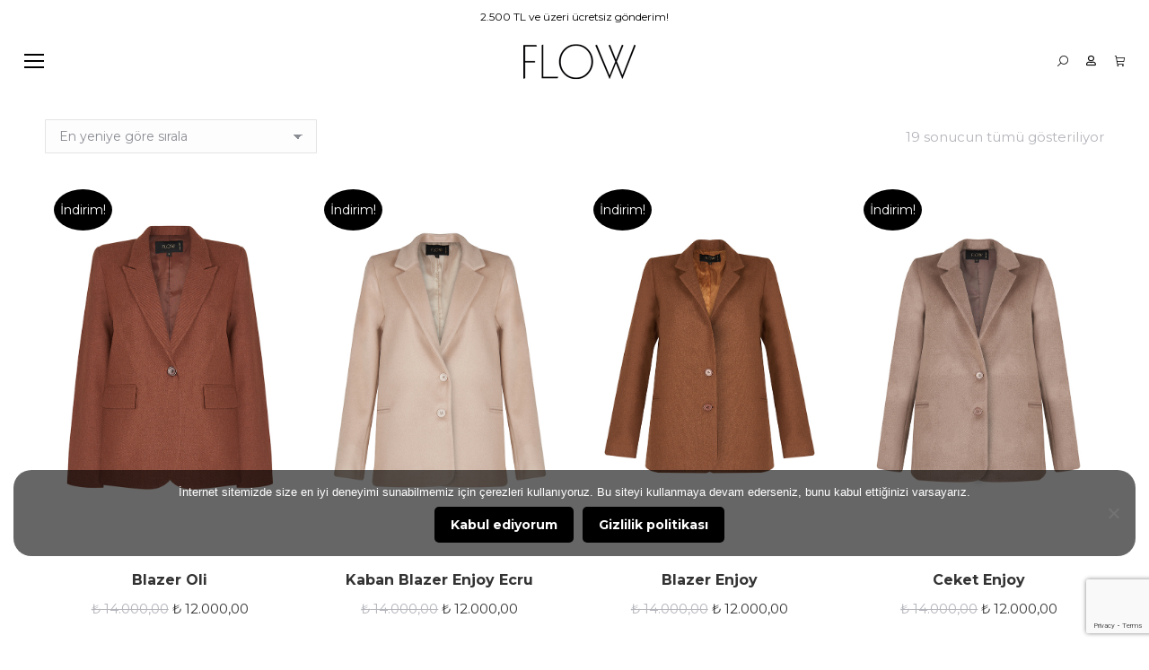

--- FILE ---
content_type: text/html; charset=UTF-8
request_url: https://flowbyedatumer.com/beden/l/
body_size: 18624
content:
<!DOCTYPE html>
<!--[if !(IE 6) | !(IE 7) | !(IE 8)  ]><!-->
<html lang="tr" class="no-js">
<!--<![endif]-->
<head>
	<meta charset="UTF-8" />
		<meta name="viewport" content="width=device-width, initial-scale=1, maximum-scale=1, user-scalable=0">
		<meta name="theme-color" content="#000000"/>	<link rel="profile" href="https://gmpg.org/xfn/11" />
	<title>L &#8211; Flow by Eda Tümer</title>
<meta name='robots' content='max-image-preview:large' />
	<style>img:is([sizes="auto" i], [sizes^="auto," i]) { contain-intrinsic-size: 3000px 1500px }</style>
	<link rel='dns-prefetch' href='//maps.googleapis.com' />
<link rel='dns-prefetch' href='//fonts.googleapis.com' />
<link rel="alternate" type="application/rss+xml" title="Flow by Eda Tümer &raquo; akışı" href="https://flowbyedatumer.com/feed/" />
<link rel="alternate" type="application/rss+xml" title="Flow by Eda Tümer &raquo; yorum akışı" href="https://flowbyedatumer.com/comments/feed/" />
<link rel="alternate" type="application/rss+xml" title="Flow by Eda Tümer &raquo; L Beden akışı" href="https://flowbyedatumer.com/beden/l/feed/" />
<script type="text/javascript">
/* <![CDATA[ */
window._wpemojiSettings = {"baseUrl":"https:\/\/s.w.org\/images\/core\/emoji\/15.0.3\/72x72\/","ext":".png","svgUrl":"https:\/\/s.w.org\/images\/core\/emoji\/15.0.3\/svg\/","svgExt":".svg","source":{"concatemoji":"https:\/\/flowbyedatumer.com\/wp-includes\/js\/wp-emoji-release.min.js?ver=6.7.4"}};
/*! This file is auto-generated */
!function(i,n){var o,s,e;function c(e){try{var t={supportTests:e,timestamp:(new Date).valueOf()};sessionStorage.setItem(o,JSON.stringify(t))}catch(e){}}function p(e,t,n){e.clearRect(0,0,e.canvas.width,e.canvas.height),e.fillText(t,0,0);var t=new Uint32Array(e.getImageData(0,0,e.canvas.width,e.canvas.height).data),r=(e.clearRect(0,0,e.canvas.width,e.canvas.height),e.fillText(n,0,0),new Uint32Array(e.getImageData(0,0,e.canvas.width,e.canvas.height).data));return t.every(function(e,t){return e===r[t]})}function u(e,t,n){switch(t){case"flag":return n(e,"\ud83c\udff3\ufe0f\u200d\u26a7\ufe0f","\ud83c\udff3\ufe0f\u200b\u26a7\ufe0f")?!1:!n(e,"\ud83c\uddfa\ud83c\uddf3","\ud83c\uddfa\u200b\ud83c\uddf3")&&!n(e,"\ud83c\udff4\udb40\udc67\udb40\udc62\udb40\udc65\udb40\udc6e\udb40\udc67\udb40\udc7f","\ud83c\udff4\u200b\udb40\udc67\u200b\udb40\udc62\u200b\udb40\udc65\u200b\udb40\udc6e\u200b\udb40\udc67\u200b\udb40\udc7f");case"emoji":return!n(e,"\ud83d\udc26\u200d\u2b1b","\ud83d\udc26\u200b\u2b1b")}return!1}function f(e,t,n){var r="undefined"!=typeof WorkerGlobalScope&&self instanceof WorkerGlobalScope?new OffscreenCanvas(300,150):i.createElement("canvas"),a=r.getContext("2d",{willReadFrequently:!0}),o=(a.textBaseline="top",a.font="600 32px Arial",{});return e.forEach(function(e){o[e]=t(a,e,n)}),o}function t(e){var t=i.createElement("script");t.src=e,t.defer=!0,i.head.appendChild(t)}"undefined"!=typeof Promise&&(o="wpEmojiSettingsSupports",s=["flag","emoji"],n.supports={everything:!0,everythingExceptFlag:!0},e=new Promise(function(e){i.addEventListener("DOMContentLoaded",e,{once:!0})}),new Promise(function(t){var n=function(){try{var e=JSON.parse(sessionStorage.getItem(o));if("object"==typeof e&&"number"==typeof e.timestamp&&(new Date).valueOf()<e.timestamp+604800&&"object"==typeof e.supportTests)return e.supportTests}catch(e){}return null}();if(!n){if("undefined"!=typeof Worker&&"undefined"!=typeof OffscreenCanvas&&"undefined"!=typeof URL&&URL.createObjectURL&&"undefined"!=typeof Blob)try{var e="postMessage("+f.toString()+"("+[JSON.stringify(s),u.toString(),p.toString()].join(",")+"));",r=new Blob([e],{type:"text/javascript"}),a=new Worker(URL.createObjectURL(r),{name:"wpTestEmojiSupports"});return void(a.onmessage=function(e){c(n=e.data),a.terminate(),t(n)})}catch(e){}c(n=f(s,u,p))}t(n)}).then(function(e){for(var t in e)n.supports[t]=e[t],n.supports.everything=n.supports.everything&&n.supports[t],"flag"!==t&&(n.supports.everythingExceptFlag=n.supports.everythingExceptFlag&&n.supports[t]);n.supports.everythingExceptFlag=n.supports.everythingExceptFlag&&!n.supports.flag,n.DOMReady=!1,n.readyCallback=function(){n.DOMReady=!0}}).then(function(){return e}).then(function(){var e;n.supports.everything||(n.readyCallback(),(e=n.source||{}).concatemoji?t(e.concatemoji):e.wpemoji&&e.twemoji&&(t(e.twemoji),t(e.wpemoji)))}))}((window,document),window._wpemojiSettings);
/* ]]> */
</script>
<style id='wp-emoji-styles-inline-css' type='text/css'>

	img.wp-smiley, img.emoji {
		display: inline !important;
		border: none !important;
		box-shadow: none !important;
		height: 1em !important;
		width: 1em !important;
		margin: 0 0.07em !important;
		vertical-align: -0.1em !important;
		background: none !important;
		padding: 0 !important;
	}
</style>
<link rel='stylesheet' id='wp-block-library-css' href='https://flowbyedatumer.com/wp-includes/css/dist/block-library/style.min.css?ver=6.7.4' type='text/css' media='all' />
<style id='wp-block-library-theme-inline-css' type='text/css'>
.wp-block-audio :where(figcaption){color:#555;font-size:13px;text-align:center}.is-dark-theme .wp-block-audio :where(figcaption){color:#ffffffa6}.wp-block-audio{margin:0 0 1em}.wp-block-code{border:1px solid #ccc;border-radius:4px;font-family:Menlo,Consolas,monaco,monospace;padding:.8em 1em}.wp-block-embed :where(figcaption){color:#555;font-size:13px;text-align:center}.is-dark-theme .wp-block-embed :where(figcaption){color:#ffffffa6}.wp-block-embed{margin:0 0 1em}.blocks-gallery-caption{color:#555;font-size:13px;text-align:center}.is-dark-theme .blocks-gallery-caption{color:#ffffffa6}:root :where(.wp-block-image figcaption){color:#555;font-size:13px;text-align:center}.is-dark-theme :root :where(.wp-block-image figcaption){color:#ffffffa6}.wp-block-image{margin:0 0 1em}.wp-block-pullquote{border-bottom:4px solid;border-top:4px solid;color:currentColor;margin-bottom:1.75em}.wp-block-pullquote cite,.wp-block-pullquote footer,.wp-block-pullquote__citation{color:currentColor;font-size:.8125em;font-style:normal;text-transform:uppercase}.wp-block-quote{border-left:.25em solid;margin:0 0 1.75em;padding-left:1em}.wp-block-quote cite,.wp-block-quote footer{color:currentColor;font-size:.8125em;font-style:normal;position:relative}.wp-block-quote:where(.has-text-align-right){border-left:none;border-right:.25em solid;padding-left:0;padding-right:1em}.wp-block-quote:where(.has-text-align-center){border:none;padding-left:0}.wp-block-quote.is-large,.wp-block-quote.is-style-large,.wp-block-quote:where(.is-style-plain){border:none}.wp-block-search .wp-block-search__label{font-weight:700}.wp-block-search__button{border:1px solid #ccc;padding:.375em .625em}:where(.wp-block-group.has-background){padding:1.25em 2.375em}.wp-block-separator.has-css-opacity{opacity:.4}.wp-block-separator{border:none;border-bottom:2px solid;margin-left:auto;margin-right:auto}.wp-block-separator.has-alpha-channel-opacity{opacity:1}.wp-block-separator:not(.is-style-wide):not(.is-style-dots){width:100px}.wp-block-separator.has-background:not(.is-style-dots){border-bottom:none;height:1px}.wp-block-separator.has-background:not(.is-style-wide):not(.is-style-dots){height:2px}.wp-block-table{margin:0 0 1em}.wp-block-table td,.wp-block-table th{word-break:normal}.wp-block-table :where(figcaption){color:#555;font-size:13px;text-align:center}.is-dark-theme .wp-block-table :where(figcaption){color:#ffffffa6}.wp-block-video :where(figcaption){color:#555;font-size:13px;text-align:center}.is-dark-theme .wp-block-video :where(figcaption){color:#ffffffa6}.wp-block-video{margin:0 0 1em}:root :where(.wp-block-template-part.has-background){margin-bottom:0;margin-top:0;padding:1.25em 2.375em}
</style>
<style id='classic-theme-styles-inline-css' type='text/css'>
/*! This file is auto-generated */
.wp-block-button__link{color:#fff;background-color:#32373c;border-radius:9999px;box-shadow:none;text-decoration:none;padding:calc(.667em + 2px) calc(1.333em + 2px);font-size:1.125em}.wp-block-file__button{background:#32373c;color:#fff;text-decoration:none}
</style>
<style id='global-styles-inline-css' type='text/css'>
:root{--wp--preset--aspect-ratio--square: 1;--wp--preset--aspect-ratio--4-3: 4/3;--wp--preset--aspect-ratio--3-4: 3/4;--wp--preset--aspect-ratio--3-2: 3/2;--wp--preset--aspect-ratio--2-3: 2/3;--wp--preset--aspect-ratio--16-9: 16/9;--wp--preset--aspect-ratio--9-16: 9/16;--wp--preset--color--black: #000000;--wp--preset--color--cyan-bluish-gray: #abb8c3;--wp--preset--color--white: #FFF;--wp--preset--color--pale-pink: #f78da7;--wp--preset--color--vivid-red: #cf2e2e;--wp--preset--color--luminous-vivid-orange: #ff6900;--wp--preset--color--luminous-vivid-amber: #fcb900;--wp--preset--color--light-green-cyan: #7bdcb5;--wp--preset--color--vivid-green-cyan: #00d084;--wp--preset--color--pale-cyan-blue: #8ed1fc;--wp--preset--color--vivid-cyan-blue: #0693e3;--wp--preset--color--vivid-purple: #9b51e0;--wp--preset--color--accent: #000000;--wp--preset--color--dark-gray: #111;--wp--preset--color--light-gray: #767676;--wp--preset--gradient--vivid-cyan-blue-to-vivid-purple: linear-gradient(135deg,rgba(6,147,227,1) 0%,rgb(155,81,224) 100%);--wp--preset--gradient--light-green-cyan-to-vivid-green-cyan: linear-gradient(135deg,rgb(122,220,180) 0%,rgb(0,208,130) 100%);--wp--preset--gradient--luminous-vivid-amber-to-luminous-vivid-orange: linear-gradient(135deg,rgba(252,185,0,1) 0%,rgba(255,105,0,1) 100%);--wp--preset--gradient--luminous-vivid-orange-to-vivid-red: linear-gradient(135deg,rgba(255,105,0,1) 0%,rgb(207,46,46) 100%);--wp--preset--gradient--very-light-gray-to-cyan-bluish-gray: linear-gradient(135deg,rgb(238,238,238) 0%,rgb(169,184,195) 100%);--wp--preset--gradient--cool-to-warm-spectrum: linear-gradient(135deg,rgb(74,234,220) 0%,rgb(151,120,209) 20%,rgb(207,42,186) 40%,rgb(238,44,130) 60%,rgb(251,105,98) 80%,rgb(254,248,76) 100%);--wp--preset--gradient--blush-light-purple: linear-gradient(135deg,rgb(255,206,236) 0%,rgb(152,150,240) 100%);--wp--preset--gradient--blush-bordeaux: linear-gradient(135deg,rgb(254,205,165) 0%,rgb(254,45,45) 50%,rgb(107,0,62) 100%);--wp--preset--gradient--luminous-dusk: linear-gradient(135deg,rgb(255,203,112) 0%,rgb(199,81,192) 50%,rgb(65,88,208) 100%);--wp--preset--gradient--pale-ocean: linear-gradient(135deg,rgb(255,245,203) 0%,rgb(182,227,212) 50%,rgb(51,167,181) 100%);--wp--preset--gradient--electric-grass: linear-gradient(135deg,rgb(202,248,128) 0%,rgb(113,206,126) 100%);--wp--preset--gradient--midnight: linear-gradient(135deg,rgb(2,3,129) 0%,rgb(40,116,252) 100%);--wp--preset--font-size--small: 13px;--wp--preset--font-size--medium: 20px;--wp--preset--font-size--large: 36px;--wp--preset--font-size--x-large: 42px;--wp--preset--font-family--inter: "Inter", sans-serif;--wp--preset--font-family--cardo: Cardo;--wp--preset--spacing--20: 0.44rem;--wp--preset--spacing--30: 0.67rem;--wp--preset--spacing--40: 1rem;--wp--preset--spacing--50: 1.5rem;--wp--preset--spacing--60: 2.25rem;--wp--preset--spacing--70: 3.38rem;--wp--preset--spacing--80: 5.06rem;--wp--preset--shadow--natural: 6px 6px 9px rgba(0, 0, 0, 0.2);--wp--preset--shadow--deep: 12px 12px 50px rgba(0, 0, 0, 0.4);--wp--preset--shadow--sharp: 6px 6px 0px rgba(0, 0, 0, 0.2);--wp--preset--shadow--outlined: 6px 6px 0px -3px rgba(255, 255, 255, 1), 6px 6px rgba(0, 0, 0, 1);--wp--preset--shadow--crisp: 6px 6px 0px rgba(0, 0, 0, 1);}:where(.is-layout-flex){gap: 0.5em;}:where(.is-layout-grid){gap: 0.5em;}body .is-layout-flex{display: flex;}.is-layout-flex{flex-wrap: wrap;align-items: center;}.is-layout-flex > :is(*, div){margin: 0;}body .is-layout-grid{display: grid;}.is-layout-grid > :is(*, div){margin: 0;}:where(.wp-block-columns.is-layout-flex){gap: 2em;}:where(.wp-block-columns.is-layout-grid){gap: 2em;}:where(.wp-block-post-template.is-layout-flex){gap: 1.25em;}:where(.wp-block-post-template.is-layout-grid){gap: 1.25em;}.has-black-color{color: var(--wp--preset--color--black) !important;}.has-cyan-bluish-gray-color{color: var(--wp--preset--color--cyan-bluish-gray) !important;}.has-white-color{color: var(--wp--preset--color--white) !important;}.has-pale-pink-color{color: var(--wp--preset--color--pale-pink) !important;}.has-vivid-red-color{color: var(--wp--preset--color--vivid-red) !important;}.has-luminous-vivid-orange-color{color: var(--wp--preset--color--luminous-vivid-orange) !important;}.has-luminous-vivid-amber-color{color: var(--wp--preset--color--luminous-vivid-amber) !important;}.has-light-green-cyan-color{color: var(--wp--preset--color--light-green-cyan) !important;}.has-vivid-green-cyan-color{color: var(--wp--preset--color--vivid-green-cyan) !important;}.has-pale-cyan-blue-color{color: var(--wp--preset--color--pale-cyan-blue) !important;}.has-vivid-cyan-blue-color{color: var(--wp--preset--color--vivid-cyan-blue) !important;}.has-vivid-purple-color{color: var(--wp--preset--color--vivid-purple) !important;}.has-black-background-color{background-color: var(--wp--preset--color--black) !important;}.has-cyan-bluish-gray-background-color{background-color: var(--wp--preset--color--cyan-bluish-gray) !important;}.has-white-background-color{background-color: var(--wp--preset--color--white) !important;}.has-pale-pink-background-color{background-color: var(--wp--preset--color--pale-pink) !important;}.has-vivid-red-background-color{background-color: var(--wp--preset--color--vivid-red) !important;}.has-luminous-vivid-orange-background-color{background-color: var(--wp--preset--color--luminous-vivid-orange) !important;}.has-luminous-vivid-amber-background-color{background-color: var(--wp--preset--color--luminous-vivid-amber) !important;}.has-light-green-cyan-background-color{background-color: var(--wp--preset--color--light-green-cyan) !important;}.has-vivid-green-cyan-background-color{background-color: var(--wp--preset--color--vivid-green-cyan) !important;}.has-pale-cyan-blue-background-color{background-color: var(--wp--preset--color--pale-cyan-blue) !important;}.has-vivid-cyan-blue-background-color{background-color: var(--wp--preset--color--vivid-cyan-blue) !important;}.has-vivid-purple-background-color{background-color: var(--wp--preset--color--vivid-purple) !important;}.has-black-border-color{border-color: var(--wp--preset--color--black) !important;}.has-cyan-bluish-gray-border-color{border-color: var(--wp--preset--color--cyan-bluish-gray) !important;}.has-white-border-color{border-color: var(--wp--preset--color--white) !important;}.has-pale-pink-border-color{border-color: var(--wp--preset--color--pale-pink) !important;}.has-vivid-red-border-color{border-color: var(--wp--preset--color--vivid-red) !important;}.has-luminous-vivid-orange-border-color{border-color: var(--wp--preset--color--luminous-vivid-orange) !important;}.has-luminous-vivid-amber-border-color{border-color: var(--wp--preset--color--luminous-vivid-amber) !important;}.has-light-green-cyan-border-color{border-color: var(--wp--preset--color--light-green-cyan) !important;}.has-vivid-green-cyan-border-color{border-color: var(--wp--preset--color--vivid-green-cyan) !important;}.has-pale-cyan-blue-border-color{border-color: var(--wp--preset--color--pale-cyan-blue) !important;}.has-vivid-cyan-blue-border-color{border-color: var(--wp--preset--color--vivid-cyan-blue) !important;}.has-vivid-purple-border-color{border-color: var(--wp--preset--color--vivid-purple) !important;}.has-vivid-cyan-blue-to-vivid-purple-gradient-background{background: var(--wp--preset--gradient--vivid-cyan-blue-to-vivid-purple) !important;}.has-light-green-cyan-to-vivid-green-cyan-gradient-background{background: var(--wp--preset--gradient--light-green-cyan-to-vivid-green-cyan) !important;}.has-luminous-vivid-amber-to-luminous-vivid-orange-gradient-background{background: var(--wp--preset--gradient--luminous-vivid-amber-to-luminous-vivid-orange) !important;}.has-luminous-vivid-orange-to-vivid-red-gradient-background{background: var(--wp--preset--gradient--luminous-vivid-orange-to-vivid-red) !important;}.has-very-light-gray-to-cyan-bluish-gray-gradient-background{background: var(--wp--preset--gradient--very-light-gray-to-cyan-bluish-gray) !important;}.has-cool-to-warm-spectrum-gradient-background{background: var(--wp--preset--gradient--cool-to-warm-spectrum) !important;}.has-blush-light-purple-gradient-background{background: var(--wp--preset--gradient--blush-light-purple) !important;}.has-blush-bordeaux-gradient-background{background: var(--wp--preset--gradient--blush-bordeaux) !important;}.has-luminous-dusk-gradient-background{background: var(--wp--preset--gradient--luminous-dusk) !important;}.has-pale-ocean-gradient-background{background: var(--wp--preset--gradient--pale-ocean) !important;}.has-electric-grass-gradient-background{background: var(--wp--preset--gradient--electric-grass) !important;}.has-midnight-gradient-background{background: var(--wp--preset--gradient--midnight) !important;}.has-small-font-size{font-size: var(--wp--preset--font-size--small) !important;}.has-medium-font-size{font-size: var(--wp--preset--font-size--medium) !important;}.has-large-font-size{font-size: var(--wp--preset--font-size--large) !important;}.has-x-large-font-size{font-size: var(--wp--preset--font-size--x-large) !important;}
:where(.wp-block-post-template.is-layout-flex){gap: 1.25em;}:where(.wp-block-post-template.is-layout-grid){gap: 1.25em;}
:where(.wp-block-columns.is-layout-flex){gap: 2em;}:where(.wp-block-columns.is-layout-grid){gap: 2em;}
:root :where(.wp-block-pullquote){font-size: 1.5em;line-height: 1.6;}
</style>
<link rel='stylesheet' id='contact-form-7-css' href='https://flowbyedatumer.com/wp-content/plugins/contact-form-7/includes/css/styles.css?ver=6.0.2' type='text/css' media='all' />
<link rel='stylesheet' id='cookie-notice-front-css' href='https://flowbyedatumer.com/wp-content/plugins/cookie-notice/css/front.min.css?ver=2.5.4' type='text/css' media='all' />
<link rel='stylesheet' id='rs-plugin-settings-css' href='https://flowbyedatumer.com/wp-content/plugins/revslider/public/assets/css/settings.css?ver=5.4.8.3' type='text/css' media='all' />
<style id='rs-plugin-settings-inline-css' type='text/css'>
#rs-demo-id {}
</style>
<style id='woocommerce-inline-inline-css' type='text/css'>
.woocommerce form .form-row .required { visibility: visible; }
</style>
<link rel='stylesheet' id='grilabs-pos-inline-css' href='https://flowbyedatumer.com/wp-content/plugins/grilabs-woocommerce-pos/assets/css/inline-form.css?ver=6.7.4' type='text/css' media='all' />
<link rel='preload' as='font' type='font/woff2' crossorigin='anonymous' id='tinvwl-webfont-font-css' href='https://flowbyedatumer.com/wp-content/plugins/ti-woocommerce-wishlist/assets/fonts/tinvwl-webfont.woff2?ver=xu2uyi'  media='all' />
<link rel='stylesheet' id='tinvwl-webfont-css' href='https://flowbyedatumer.com/wp-content/plugins/ti-woocommerce-wishlist/assets/css/webfont.min.css?ver=2.9.2' type='text/css' media='all' />
<link rel='stylesheet' id='tinvwl-css' href='https://flowbyedatumer.com/wp-content/plugins/ti-woocommerce-wishlist/assets/css/public.min.css?ver=2.9.2' type='text/css' media='all' />
<link rel='stylesheet' id='the7-font-css' href='https://flowbyedatumer.com/wp-content/themes/dt-the7/fonts/icomoon-the7-font/icomoon-the7-font.min.css?ver=11.7.0.1' type='text/css' media='all' />
<link rel='stylesheet' id='the7-awesome-fonts-css' href='https://flowbyedatumer.com/wp-content/themes/dt-the7/fonts/FontAwesome/css/all.min.css?ver=11.7.0.1' type='text/css' media='all' />
<link rel='stylesheet' id='the7-awesome-fonts-back-css' href='https://flowbyedatumer.com/wp-content/themes/dt-the7/fonts/FontAwesome/back-compat.min.css?ver=11.7.0.1' type='text/css' media='all' />
<link rel='stylesheet' id='the7-Defaults-css' href='https://flowbyedatumer.com/wp-content/uploads/smile_fonts/Defaults/Defaults.css?ver=6.7.4' type='text/css' media='all' />
<link rel='stylesheet' id='dt-web-fonts-css' href='https://fonts.googleapis.com/css?family=Lato:400,600,700%7CMontserrat:400,600,700%7CRoboto:400,500,600,700%7CRoboto+Condensed:400,600,700%7CSource+Sans+Pro:400,600,700%7CMontserrat+Alternates:400,600,700' type='text/css' media='all' />
<link rel='stylesheet' id='dt-main-css' href='https://flowbyedatumer.com/wp-content/themes/dt-the7/css/main.min.css?ver=11.7.0.1' type='text/css' media='all' />
<link rel='stylesheet' id='the7-custom-scrollbar-css' href='https://flowbyedatumer.com/wp-content/themes/dt-the7/lib/custom-scrollbar/custom-scrollbar.min.css?ver=11.7.0.1' type='text/css' media='all' />
<link rel='stylesheet' id='the7-wpbakery-css' href='https://flowbyedatumer.com/wp-content/themes/dt-the7/css/wpbakery.min.css?ver=11.7.0.1' type='text/css' media='all' />
<link rel='stylesheet' id='the7-css-vars-css' href='https://flowbyedatumer.com/wp-content/uploads/the7-css/css-vars.css?ver=3cebf8b47b75' type='text/css' media='all' />
<link rel='stylesheet' id='dt-custom-css' href='https://flowbyedatumer.com/wp-content/uploads/the7-css/custom.css?ver=3cebf8b47b75' type='text/css' media='all' />
<link rel='stylesheet' id='wc-dt-custom-css' href='https://flowbyedatumer.com/wp-content/uploads/the7-css/compatibility/wc-dt-custom.css?ver=3cebf8b47b75' type='text/css' media='all' />
<link rel='stylesheet' id='dt-media-css' href='https://flowbyedatumer.com/wp-content/uploads/the7-css/media.css?ver=3cebf8b47b75' type='text/css' media='all' />
<link rel='stylesheet' id='the7-mega-menu-css' href='https://flowbyedatumer.com/wp-content/uploads/the7-css/mega-menu.css?ver=3cebf8b47b75' type='text/css' media='all' />
<link rel='stylesheet' id='the7-elements-css' href='https://flowbyedatumer.com/wp-content/uploads/the7-css/post-type-dynamic.css?ver=3cebf8b47b75' type='text/css' media='all' />
<link rel='stylesheet' id='style-css' href='https://flowbyedatumer.com/wp-content/themes/flowbysabatumer/style.css?ver=11.7.0.1' type='text/css' media='all' />
<link rel='stylesheet' id='ultimate-vc-addons-style-min-css' href='https://flowbyedatumer.com/wp-content/plugins/Ultimate_VC_Addons/assets/min-css/ultimate.min.css?ver=3.19.14' type='text/css' media='all' />
<link rel='stylesheet' id='ultimate-vc-addons-icons-css' href='https://flowbyedatumer.com/wp-content/plugins/Ultimate_VC_Addons/assets/css/icons.css?ver=3.19.14' type='text/css' media='all' />
<link rel='stylesheet' id='ultimate-vc-addons-vidcons-css' href='https://flowbyedatumer.com/wp-content/plugins/Ultimate_VC_Addons/assets/fonts/vidcons.css?ver=3.19.14' type='text/css' media='all' />
<script type="text/javascript" src="https://flowbyedatumer.com/wp-includes/js/jquery/jquery.min.js?ver=3.7.1" id="jquery-core-js"></script>
<script type="text/javascript" src="https://flowbyedatumer.com/wp-includes/js/jquery/jquery-migrate.min.js?ver=3.4.1" id="jquery-migrate-js"></script>
<script type="text/javascript" src="https://flowbyedatumer.com/wp-content/plugins/revslider/public/assets/js/jquery.themepunch.tools.min.js?ver=5.4.8.3" id="tp-tools-js"></script>
<script type="text/javascript" src="https://flowbyedatumer.com/wp-content/plugins/revslider/public/assets/js/jquery.themepunch.revolution.min.js?ver=5.4.8.3" id="revmin-js"></script>
<script type="text/javascript" src="https://flowbyedatumer.com/wp-content/plugins/woocommerce/assets/js/jquery-blockui/jquery.blockUI.min.js?ver=2.7.0-wc.9.5.3" id="jquery-blockui-js" data-wp-strategy="defer"></script>
<script type="text/javascript" id="wc-add-to-cart-js-extra">
/* <![CDATA[ */
var wc_add_to_cart_params = {"ajax_url":"\/wp-admin\/admin-ajax.php","wc_ajax_url":"\/?wc-ajax=%%endpoint%%","i18n_view_cart":"View cart","cart_url":"https:\/\/flowbyedatumer.com\/sepet\/","is_cart":"","cart_redirect_after_add":"yes"};
/* ]]> */
</script>
<script type="text/javascript" src="https://flowbyedatumer.com/wp-content/plugins/woocommerce/assets/js/frontend/add-to-cart.min.js?ver=9.5.3" id="wc-add-to-cart-js" data-wp-strategy="defer"></script>
<script type="text/javascript" src="https://flowbyedatumer.com/wp-content/plugins/woocommerce/assets/js/js-cookie/js.cookie.min.js?ver=2.1.4-wc.9.5.3" id="js-cookie-js" data-wp-strategy="defer"></script>
<script type="text/javascript" id="woocommerce-js-extra">
/* <![CDATA[ */
var woocommerce_params = {"ajax_url":"\/wp-admin\/admin-ajax.php","wc_ajax_url":"\/?wc-ajax=%%endpoint%%"};
/* ]]> */
</script>
<script type="text/javascript" src="https://flowbyedatumer.com/wp-content/plugins/woocommerce/assets/js/frontend/woocommerce.min.js?ver=9.5.3" id="woocommerce-js" defer="defer" data-wp-strategy="defer"></script>
<script type="text/javascript" src="https://flowbyedatumer.com/wp-content/plugins/js_composer/assets/js/vendors/woocommerce-add-to-cart.js?ver=6.10.0" id="vc_woocommerce-add-to-cart-js-js"></script>
<script type="text/javascript" id="dt-above-fold-js-extra">
/* <![CDATA[ */
var dtLocal = {"themeUrl":"https:\/\/flowbyedatumer.com\/wp-content\/themes\/dt-the7","passText":"To view this protected post, enter the password below:","moreButtonText":{"loading":"Loading...","loadMore":"Load more"},"postID":"65916","ajaxurl":"https:\/\/flowbyedatumer.com\/wp-admin\/admin-ajax.php","REST":{"baseUrl":"https:\/\/flowbyedatumer.com\/wp-json\/the7\/v1","endpoints":{"sendMail":"\/send-mail"}},"contactMessages":{"required":"One or more fields have an error. Please check and try again.","terms":"Please accept the privacy policy.","fillTheCaptchaError":"Please, fill the captcha."},"captchaSiteKey":"","ajaxNonce":"b8198b05bc","pageData":{"type":"archive","template":null,"layout":"masonry"},"themeSettings":{"smoothScroll":"off","lazyLoading":false,"desktopHeader":{"height":80},"ToggleCaptionEnabled":"disabled","ToggleCaption":"Navigation","floatingHeader":{"showAfter":140,"showMenu":false,"height":60,"logo":{"showLogo":true,"html":"<img class=\" preload-me\" src=\"https:\/\/flowbyedatumer.com\/wp-content\/uploads\/2023\/03\/logo-flow-beyaz-125x55-2.png\" srcset=\"https:\/\/flowbyedatumer.com\/wp-content\/uploads\/2023\/03\/logo-flow-beyaz-125x55-2.png 125w, https:\/\/flowbyedatumer.com\/wp-content\/uploads\/2023\/03\/logo-flow-beyaz-250x110-2.png 250w\" width=\"125\" height=\"55\"   sizes=\"125px\" alt=\"Flow by Eda T\u00fcmer\" \/>","url":"https:\/\/flowbyedatumer.com\/"}},"topLine":{"floatingTopLine":{"logo":{"showLogo":false,"html":""}}},"mobileHeader":{"firstSwitchPoint":3000,"secondSwitchPoint":3000,"firstSwitchPointHeight":80,"secondSwitchPointHeight":80,"mobileToggleCaptionEnabled":"disabled","mobileToggleCaption":"Menu"},"stickyMobileHeaderFirstSwitch":{"logo":{"html":"<img class=\" preload-me\" src=\"https:\/\/flowbyedatumer.com\/wp-content\/uploads\/2023\/03\/logo-flow-beyaz-125x55-2.png\" srcset=\"https:\/\/flowbyedatumer.com\/wp-content\/uploads\/2023\/03\/logo-flow-beyaz-125x55-2.png 125w, https:\/\/flowbyedatumer.com\/wp-content\/uploads\/2023\/03\/logo-flow-beyaz-250x110-2.png 250w\" width=\"125\" height=\"55\"   sizes=\"125px\" alt=\"Flow by Eda T\u00fcmer\" \/>"}},"stickyMobileHeaderSecondSwitch":{"logo":{"html":"<img class=\" preload-me\" src=\"https:\/\/flowbyedatumer.com\/wp-content\/uploads\/2023\/03\/logo-flow-beyaz-125x55-2.png\" srcset=\"https:\/\/flowbyedatumer.com\/wp-content\/uploads\/2023\/03\/logo-flow-beyaz-125x55-2.png 125w, https:\/\/flowbyedatumer.com\/wp-content\/uploads\/2023\/03\/logo-flow-beyaz-250x110-2.png 250w\" width=\"125\" height=\"55\"   sizes=\"125px\" alt=\"Flow by Eda T\u00fcmer\" \/>"}},"sidebar":{"switchPoint":990},"boxedWidth":"1340px"},"VCMobileScreenWidth":"778","wcCartFragmentHash":"a08543979533049ecb4303b8b2bf809f"};
var dtShare = {"shareButtonText":{"facebook":"Share on Facebook","twitter":"Tweet","pinterest":"Pin it","linkedin":"Share on Linkedin","whatsapp":"Share on Whatsapp"},"overlayOpacity":"85"};
/* ]]> */
</script>
<script type="text/javascript" src="https://flowbyedatumer.com/wp-content/themes/dt-the7/js/above-the-fold.min.js?ver=11.7.0.1" id="dt-above-fold-js"></script>
<script type="text/javascript" src="https://flowbyedatumer.com/wp-content/themes/dt-the7/js/compatibility/woocommerce/woocommerce.min.js?ver=11.7.0.1" id="dt-woocommerce-js"></script>
<script type="text/javascript" src="https://flowbyedatumer.com/wp-content/plugins/Ultimate_VC_Addons/assets/min-js/modernizr-custom.min.js?ver=3.19.14" id="ultimate-vc-addons-modernizr-js"></script>
<script type="text/javascript" src="https://flowbyedatumer.com/wp-content/plugins/Ultimate_VC_Addons/assets/min-js/jquery-ui.min.js?ver=3.19.14" id="jquery_ui-js"></script>
<script type="text/javascript" src="https://maps.googleapis.com/maps/api/js" id="ultimate-vc-addons-googleapis-js"></script>
<script type="text/javascript" src="https://flowbyedatumer.com/wp-includes/js/jquery/ui/core.min.js?ver=1.13.3" id="jquery-ui-core-js"></script>
<script type="text/javascript" src="https://flowbyedatumer.com/wp-includes/js/jquery/ui/mouse.min.js?ver=1.13.3" id="jquery-ui-mouse-js"></script>
<script type="text/javascript" src="https://flowbyedatumer.com/wp-includes/js/jquery/ui/slider.min.js?ver=1.13.3" id="jquery-ui-slider-js"></script>
<script type="text/javascript" src="https://flowbyedatumer.com/wp-content/plugins/Ultimate_VC_Addons/assets/min-js/jquery-ui-labeledslider.min.js?ver=3.19.14" id="ultimate-vc-addons_range_tick-js"></script>
<script type="text/javascript" src="https://flowbyedatumer.com/wp-content/plugins/Ultimate_VC_Addons/assets/min-js/ultimate.min.js?ver=3.19.14" id="ultimate-vc-addons-script-js"></script>
<script type="text/javascript" src="https://flowbyedatumer.com/wp-content/plugins/Ultimate_VC_Addons/assets/min-js/modal-all.min.js?ver=3.19.14" id="ultimate-vc-addons-modal-all-js"></script>
<script type="text/javascript" src="https://flowbyedatumer.com/wp-content/plugins/Ultimate_VC_Addons/assets/min-js/jparallax.min.js?ver=3.19.14" id="ultimate-vc-addons-jquery.shake-js"></script>
<script type="text/javascript" src="https://flowbyedatumer.com/wp-content/plugins/Ultimate_VC_Addons/assets/min-js/vhparallax.min.js?ver=3.19.14" id="ultimate-vc-addons-jquery.vhparallax-js"></script>
<script type="text/javascript" src="https://flowbyedatumer.com/wp-content/plugins/Ultimate_VC_Addons/assets/min-js/ultimate_bg.min.js?ver=3.19.14" id="ultimate-vc-addons-row-bg-js"></script>
<script type="text/javascript" src="https://flowbyedatumer.com/wp-content/plugins/Ultimate_VC_Addons/assets/min-js/mb-YTPlayer.min.js?ver=3.19.14" id="ultimate-vc-addons-jquery.ytplayer-js"></script>
<link rel="https://api.w.org/" href="https://flowbyedatumer.com/wp-json/" /><link rel="EditURI" type="application/rsd+xml" title="RSD" href="https://flowbyedatumer.com/xmlrpc.php?rsd" />
<meta name="generator" content="WordPress 6.7.4" />
<meta name="generator" content="WooCommerce 9.5.3" />
		<style type="text/css">
			#size-chart {clear:both; margin:10px 0; width:100%}#size-chart tr th{font-weight:bold;}
			#size-chart tr td,#size-chart tr th{color:#000000;
			padding:8px; text-align:left;}
			.remodal p{color:#000000; text-align:justify;}
			#modal1Title{color:#000000; margin-bottom:15px; font-size:25px; text-align:left}

							#size-chart tr:nth-child(odd){background:#ebe9eb;}
						
			.remodal-overlay {background:rgba(0,0,0,0.7) !important; z-index:9999;}
			.remodal{padding:35px;}
			.remodal .remodal-close{top:35px;right:35px;}
			.button-wrapper{margin:7px 0;}
			#chart-button{background:#000000; color:#ffffff; padding:7px 10px;font-weight: 700;
			border-radius: 3px; -webkit-border-radius: 3px;-moz-border-radius: 3px; text-decoration:none; }
			#chart-button:hover{background:#333333;  }
		</style>    
			<noscript><style>.woocommerce-product-gallery{ opacity: 1 !important; }</style></noscript>
				<script  type="text/javascript">
				!function(f,b,e,v,n,t,s){if(f.fbq)return;n=f.fbq=function(){n.callMethod?
					n.callMethod.apply(n,arguments):n.queue.push(arguments)};if(!f._fbq)f._fbq=n;
					n.push=n;n.loaded=!0;n.version='2.0';n.queue=[];t=b.createElement(e);t.async=!0;
					t.src=v;s=b.getElementsByTagName(e)[0];s.parentNode.insertBefore(t,s)}(window,
					document,'script','https://connect.facebook.net/en_US/fbevents.js');
			</script>
			<!-- WooCommerce Facebook Integration Begin -->
			<script  type="text/javascript">

				fbq('init', '972585493478430', {}, {
    "agent": "woocommerce-9.5.3-3.3.1"
});

				fbq( 'track', 'PageView', {
    "source": "woocommerce",
    "version": "9.5.3",
    "pluginVersion": "3.3.1"
} );

				document.addEventListener( 'DOMContentLoaded', function() {
					// Insert placeholder for events injected when a product is added to the cart through AJAX.
					document.body.insertAdjacentHTML( 'beforeend', '<div class=\"wc-facebook-pixel-event-placeholder\"></div>' );
				}, false );

			</script>
			<!-- WooCommerce Facebook Integration End -->
			<meta name="generator" content="Powered by WPBakery Page Builder - drag and drop page builder for WordPress."/>
<meta name="generator" content="Powered by Slider Revolution 5.4.8.3 - responsive, Mobile-Friendly Slider Plugin for WordPress with comfortable drag and drop interface." />
<style class='wp-fonts-local' type='text/css'>
@font-face{font-family:Inter;font-style:normal;font-weight:300 900;font-display:fallback;src:url('https://flowbyedatumer.com/wp-content/plugins/woocommerce/assets/fonts/Inter-VariableFont_slnt,wght.woff2') format('woff2');font-stretch:normal;}
@font-face{font-family:Cardo;font-style:normal;font-weight:400;font-display:fallback;src:url('https://flowbyedatumer.com/wp-content/plugins/woocommerce/assets/fonts/cardo_normal_400.woff2') format('woff2');}
</style>
<link rel="icon" href="https://flowbyedatumer.com/wp-content/uploads/2019/02/logo-flow-siyah-16x16-v2.png" type="image/png" sizes="16x16"/><link rel="icon" href="https://flowbyedatumer.com/wp-content/uploads/2019/02/logo-flow-siyah-32x32-v2.png" type="image/png" sizes="32x32"/><script type="text/javascript">function setREVStartSize(e){									
						try{ e.c=jQuery(e.c);var i=jQuery(window).width(),t=9999,r=0,n=0,l=0,f=0,s=0,h=0;
							if(e.responsiveLevels&&(jQuery.each(e.responsiveLevels,function(e,f){f>i&&(t=r=f,l=e),i>f&&f>r&&(r=f,n=e)}),t>r&&(l=n)),f=e.gridheight[l]||e.gridheight[0]||e.gridheight,s=e.gridwidth[l]||e.gridwidth[0]||e.gridwidth,h=i/s,h=h>1?1:h,f=Math.round(h*f),"fullscreen"==e.sliderLayout){var u=(e.c.width(),jQuery(window).height());if(void 0!=e.fullScreenOffsetContainer){var c=e.fullScreenOffsetContainer.split(",");if (c) jQuery.each(c,function(e,i){u=jQuery(i).length>0?u-jQuery(i).outerHeight(!0):u}),e.fullScreenOffset.split("%").length>1&&void 0!=e.fullScreenOffset&&e.fullScreenOffset.length>0?u-=jQuery(window).height()*parseInt(e.fullScreenOffset,0)/100:void 0!=e.fullScreenOffset&&e.fullScreenOffset.length>0&&(u-=parseInt(e.fullScreenOffset,0))}f=u}else void 0!=e.minHeight&&f<e.minHeight&&(f=e.minHeight);e.c.closest(".rev_slider_wrapper").css({height:f})					
						}catch(d){console.log("Failure at Presize of Slider:"+d)}						
					};</script>
<noscript><style> .wpb_animate_when_almost_visible { opacity: 1; }</style></noscript><!-- Global site tag (gtag.js) - Google Analytics -->
<script async src="https://www.googletagmanager.com/gtag/js?id=UA-3415310-32"></script>
<script>
  window.dataLayer = window.dataLayer || [];
  function gtag(){dataLayer.push(arguments);}
  gtag('js', new Date());

  gtag('config', 'UA-3415310-32');
</script>


<!-- Google Tag Manager -->
<script>(function(w,d,s,l,i){w[l]=w[l]||[];w[l].push({'gtm.start':
new Date().getTime(),event:'gtm.js'});var f=d.getElementsByTagName(s)[0],
j=d.createElement(s),dl=l!='dataLayer'?'&l='+l:'';j.async=true;j.src=
'https://www.googletagmanager.com/gtm.js?id='+i+dl;f.parentNode.insertBefore(j,f);
})(window,document,'script','dataLayer','GTM-NQLXXDR');</script>
<!-- End Google Tag Manager -->


<!-- Google Tag Manager (noscript) -->
<noscript><iframe src="https://www.googletagmanager.com/ns.html?id=GTM-NQLXXDR"
height="0" width="0" style="display:none;visibility:hidden"></iframe></noscript>
<!-- End Google Tag Manager (noscript) --><style id='the7-custom-inline-css' type='text/css'>
/* NS Size Chart CSS Patch */
.button-wrapper .chart-button#chart-button {  background: transparent; padding:0; color: #000; text-decoration: underline; font-size: 12px; }
.remodal #modal1Title { margin:5px 0 10px 0; padding-bottom:5px; font-size:16px; border-bottom:dotted 1px #000; }

</style>
</head>
<body id="the7-body" class="archive tax-pa_beden term-l term-113 wp-embed-responsive theme-dt-the7 cookies-not-set the7-core-ver-2.7.4 woocommerce woocommerce-page woocommerce-no-js tinvwl-theme-style layout-masonry description-under-image title-off dt-responsive-on right-mobile-menu-close-icon ouside-menu-close-icon  fade-medium-mobile-menu-close-icon fade-medium-menu-close-icon srcset-enabled btn-flat custom-btn-color custom-btn-hover-color outline-element-decoration top-header first-switch-logo-center first-switch-menu-left second-switch-logo-center second-switch-menu-left layzr-loading-on popup-message-style the7-ver-11.7.0.1 dt-fa-compatibility wpb-js-composer js-comp-ver-6.10.0 vc_responsive">
<!-- The7 11.7.0.1 -->

<div id="page" >
	<a class="skip-link screen-reader-text" href="#content">Skip to content</a>

<div class="masthead inline-header right widgets full-height full-width small-mobile-menu-icon show-sub-menu-on-hover show-device-logo show-mobile-logo"  role="banner">

	<div class="top-bar top-bar-line-hide">
	<div class="top-bar-bg" ></div>
	<div class="mini-widgets left-widgets"></div><div class="right-widgets mini-widgets"><div class="text-area show-on-desktop in-top-bar-left in-top-bar"><div style="display:flex; flex-direction:column;"><!--div style="font-weight:bold; color:#cc0000; text-transform: uppercase;">Tüm ürünlerde sepette %30 indirim!</div-->
<div>2.500 TL ve üzeri ücretsiz gönderim!</div>
</div>
</div></div></div>

	<header class="header-bar">

		<div class="branding">
	<div id="site-title" class="assistive-text">Flow by Eda Tümer</div>
	<div id="site-description" class="assistive-text"></div>
	<a class="same-logo" href="https://flowbyedatumer.com/"><img class=" preload-me" src="https://flowbyedatumer.com/wp-content/uploads/2023/03/logo-flow-beyaz-125x55-2.png" srcset="https://flowbyedatumer.com/wp-content/uploads/2023/03/logo-flow-beyaz-125x55-2.png 125w, https://flowbyedatumer.com/wp-content/uploads/2023/03/logo-flow-beyaz-250x110-2.png 250w" width="125" height="55"   sizes="125px" alt="Flow by Eda Tümer" /><img class="mobile-logo preload-me" src="https://flowbyedatumer.com/wp-content/uploads/2023/03/logo-flow-beyaz-125x55-2.png" srcset="https://flowbyedatumer.com/wp-content/uploads/2023/03/logo-flow-beyaz-125x55-2.png 125w, https://flowbyedatumer.com/wp-content/uploads/2023/03/logo-flow-beyaz-250x110-2.png 250w" width="125" height="55"   sizes="125px" alt="Flow by Eda Tümer" /></a></div>

		<ul id="primary-menu" class="main-nav underline-decoration from-centre-line outside-item-remove-margin"><li class="menu-item menu-item-type-taxonomy menu-item-object-product_cat menu-item-has-children menu-item-64521 first has-children depth-0"><a href='https://flowbyedatumer.com/urun-kategori/giyim/' class='not-clickable-item' data-level='1'><span class="menu-item-text"><span class="menu-text">Giyim</span></span></a><ul class="sub-nav hover-style-bg level-arrows-on"><li class="menu-item menu-item-type-taxonomy menu-item-object-product_cat menu-item-63780 first depth-1"><a href='https://flowbyedatumer.com/urun-kategori/giyim/blazer-kaban/' data-level='2'><span class="menu-item-text"><span class="menu-text">Blazer / Kaban</span></span></a></li> </ul></li> <li class="menu-item menu-item-type-taxonomy menu-item-object-product_cat menu-item-64495 last depth-0"><a href='https://flowbyedatumer.com/urun-kategori/aksesuar/' data-level='1'><span class="menu-item-text"><span class="menu-text">Aksesuar</span></span></a></li> </ul>
		<div class="mini-widgets"><div class="mini-search show-on-desktop near-logo-first-switch near-logo-second-switch overlay-search custom-icon"><form class="searchform mini-widget-searchform" role="search" method="get" action="https://flowbyedatumer.com/">

	<div class="screen-reader-text">Search:</div>

	
		<div class='overlay-search-wrap'>
			<input type="text" class="field searchform-s" name="s" value="" placeholder="Arama" title="Search form"/>
			<a href="" class="search-icon"><i class="the7-mw-icon-search"></i></a>
		</div>


		<a href="" class="submit text-disable"><i class=" mw-icon the7-mw-icon-search"></i></a>

					<input type="hidden" name="post_type" value="product">
		<input type="submit" class="assistive-text searchsubmit" value="Go!"/>
</form>
</div><div class="mini-login show-on-desktop near-logo-first-switch near-logo-second-switch"><a href="/hesabim" class="submit text-disable"><i class="far fa-user"></i>&nbsp;</a></div><div class="show-on-desktop near-logo-first-switch near-logo-second-switch">
<div class="wc-shopping-cart shopping-cart text-disable round-counter-style show-sub-cart" data-cart-hash="a08543979533049ecb4303b8b2bf809f">

    <a class="wc-ico-cart text-disable round-counter-style show-sub-cart" href="https://flowbyedatumer.com/sepet/"><i class="the7-mw-icon-cart"></i>&nbsp;<span class="counter hide-if-empty hidden custom-bg">0</span></a>

    <div class="shopping-cart-wrap">
        <div class="shopping-cart-inner">
			
			            <p class="buttons top-position">
				<a href="https://flowbyedatumer.com/sepet/" class="button view-cart">View Cart</a><a href="https://flowbyedatumer.com/odeme/" class="button checkout">Checkout</a>            </p>

			            <ul class="cart_list product_list_widget empty">
				<li>No products in the cart.</li>            </ul>
            <div class="shopping-cart-bottom" style="display: none">
                <p class="total">
                    <strong>Subtotal:</strong> <span class="woocommerce-Price-amount amount"><bdi><span class="woocommerce-Price-currencySymbol">&#8378;</span>&nbsp;0,00</bdi></span>                </p>
                <p class="buttons">
					<a href="https://flowbyedatumer.com/sepet/" class="button view-cart">View Cart</a><a href="https://flowbyedatumer.com/odeme/" class="button checkout">Checkout</a>                </p>
            </div>
			        </div>
    </div>

</div></div></div>
	</header>

</div>
<div role="navigation" class="dt-mobile-header mobile-menu-show-divider">
	<div class="dt-close-mobile-menu-icon"><div class="close-line-wrap"><span class="close-line"></span><span class="close-line"></span><span class="close-line"></span></div></div>	<ul id="mobile-menu" class="mobile-main-nav">
		<li class="menu-item menu-item-type-taxonomy menu-item-object-product_cat menu-item-has-children menu-item-64521 first has-children depth-0"><a href='https://flowbyedatumer.com/urun-kategori/giyim/' class='not-clickable-item' data-level='1'><span class="menu-item-text"><span class="menu-text">Giyim</span></span></a><ul class="sub-nav hover-style-bg level-arrows-on"><li class="menu-item menu-item-type-taxonomy menu-item-object-product_cat menu-item-63780 first depth-1"><a href='https://flowbyedatumer.com/urun-kategori/giyim/blazer-kaban/' data-level='2'><span class="menu-item-text"><span class="menu-text">Blazer / Kaban</span></span></a></li> </ul></li> <li class="menu-item menu-item-type-taxonomy menu-item-object-product_cat menu-item-64495 last depth-0"><a href='https://flowbyedatumer.com/urun-kategori/aksesuar/' data-level='1'><span class="menu-item-text"><span class="menu-text">Aksesuar</span></span></a></li> 	</ul>
	<div class='mobile-mini-widgets-in-menu'></div>
</div>



<div id="main" class="sidebar-none sidebar-divider-vertical">

	
	<div class="main-gradient"></div>
	<div class="wf-wrap">
	<div class="wf-container-main">

	
		<!-- Content -->
		<div id="content" class="content" role="main">
	<header class="woocommerce-products-header">
	
	</header>
<div class="woocommerce-notices-wrapper"></div>        <div class="switcher-wrap">
		<p class="woocommerce-result-count" role="alert" aria-relevant="all" data-is-sorted-by="true">
	19 sonucun tümü gösteriliyor<span class="screen-reader-text">En yeniye göre sıralandı</span></p>
<form class="woocommerce-ordering" method="get">
	<select name="orderby" class="orderby" aria-label="Sipariş">
					<option value="popularity" >En çok satılana göre sırala</option>
					<option value="date"  selected='selected'>En yeniye göre sırala</option>
					<option value="price" >Fiyata göre sırala: Düşükten yükseğe</option>
					<option value="price-desc" >Fiyata göre sırala: Yüksekten düşüğe</option>
			</select>
	<input type="hidden" name="paged" value="1" />
	</form>
        </div>
		<div class="loading-effect-fade-in description-under-image cart-btn-on-img cart-btn-on-hover resize-by-browser-width hide-description wc-grid dt-css-grid-wrap woo-hover wc-grid dt-products products"  data-padding="11px" data-cur-page="1" data-desktop-columns-num="4" data-v-tablet-columns-num="3" data-h-tablet-columns-num="4" data-phone-columns-num="2" data-width="220px" data-columns="4"><div class="dt-css-grid">
<div class="wf-cell visible" data-post-id="65916" data-date="2023-12-11T16:35:57+03:00" data-name="Blazer Oli">
<article class="post visible product type-product post-65916 status-publish first instock product_cat-blazer-kaban product_cat-giyim has-post-thumbnail sale taxable shipping-taxable purchasable product-type-variable">

	
	<span class="onsale">İndirim!</span>
	<figure class="woocom-project">
	<div class="woo-buttons-on-img">

		<a href="https://flowbyedatumer.com/urun/mont_3/" class="alignnone layzr-bg"><img width="600" height="900" src="data:image/svg+xml;charset=utf-8,%3Csvg xmlns%3D&#039;http%3A%2F%2Fwww.w3.org%2F2000%2Fsvg&#039; viewBox%3D&#039;0 0 600 900&#039;%2F%3E" class="attachment-woocommerce_thumbnail size-woocommerce_thumbnail iso-lazy-load preload-me" alt="" decoding="async" fetchpriority="high" data-src="https://flowbyedatumer.com/wp-content/uploads/2023/12/MONT_133-600x900.jpg" data-srcset="https://flowbyedatumer.com/wp-content/uploads/2023/12/MONT_133-600x900.jpg 600w, https://flowbyedatumer.com/wp-content/uploads/2023/12/MONT_133-426x640.jpg 426w, https://flowbyedatumer.com/wp-content/uploads/2023/12/MONT_133-682x1024.jpg 682w, https://flowbyedatumer.com/wp-content/uploads/2023/12/MONT_133-250x375.jpg 250w, https://flowbyedatumer.com/wp-content/uploads/2023/12/MONT_133.jpg 733w" /></a>		<div class="woo-buttons"><a href="https://flowbyedatumer.com/urun/mont_3/" aria-describedby="woocommerce_loop_add_to_cart_link_describedby_65916" data-quantity="1" class="product_type_variable add_to_cart_button" data-product_id="65916" data-product_sku="mont_3" aria-label="&ldquo;Blazer Oli&rdquo; için seçenekleri seçin" rel="nofollow"><span class="filter-popup">Seçenekler</span><i class="popup-icon dt-icon-the7-menu-012"></i></a>	<span id="woocommerce_loop_add_to_cart_link_describedby_65916" class="screen-reader-text">
		Bu ürünün birden fazla varyasyonu var. Seçenekler ürün sayfasından seçilebilir	</span>
</div>

	</div>
	<figcaption class="woocom-list-content">

					<h4 class="entry-title">
				<a href="https://flowbyedatumer.com/urun/mont_3/" title="Blazer Oli" rel="bookmark">Blazer Oli</a>
			</h4>
		
	<span class="price"><del aria-hidden="true"><span class="woocommerce-Price-amount amount"><bdi><span class="woocommerce-Price-currencySymbol">&#8378;</span>&nbsp;14.000,00</bdi></span></del> <span class="screen-reader-text">Orijinal fiyat: &#8378;&nbsp;14.000,00.</span><ins aria-hidden="true"><span class="woocommerce-Price-amount amount"><bdi><span class="woocommerce-Price-currencySymbol">&#8378;</span>&nbsp;12.000,00</bdi></span></ins><span class="screen-reader-text">Şu andaki fiyat: &#8378;&nbsp;12.000,00.</span></span>

	</figcaption>
</figure>
</article>

</div>
<div class="wf-cell visible" data-post-id="65910" data-date="2023-12-11T16:34:07+03:00" data-name="Kaban Blazer Enjoy Ecru">
<article class="post visible product type-product post-65910 status-publish instock product_cat-blazer-kaban product_cat-giyim has-post-thumbnail sale taxable shipping-taxable purchasable product-type-variable">

	
	<span class="onsale">İndirim!</span>
	<figure class="woocom-project">
	<div class="woo-buttons-on-img">

		<a href="https://flowbyedatumer.com/urun/mont_8/" class="alignnone layzr-bg"><img width="600" height="900" src="data:image/svg+xml;charset=utf-8,%3Csvg xmlns%3D&#039;http%3A%2F%2Fwww.w3.org%2F2000%2Fsvg&#039; viewBox%3D&#039;0 0 600 900&#039;%2F%3E" class="attachment-woocommerce_thumbnail size-woocommerce_thumbnail iso-lazy-load preload-me" alt="" decoding="async" data-src="https://flowbyedatumer.com/wp-content/uploads/2023/12/MONT_159-600x900.jpg" data-srcset="https://flowbyedatumer.com/wp-content/uploads/2023/12/MONT_159-600x900.jpg 600w, https://flowbyedatumer.com/wp-content/uploads/2023/12/MONT_159-426x640.jpg 426w, https://flowbyedatumer.com/wp-content/uploads/2023/12/MONT_159-682x1024.jpg 682w, https://flowbyedatumer.com/wp-content/uploads/2023/12/MONT_159-250x375.jpg 250w, https://flowbyedatumer.com/wp-content/uploads/2023/12/MONT_159.jpg 733w" /></a>		<div class="woo-buttons"><a href="https://flowbyedatumer.com/urun/mont_8/" aria-describedby="woocommerce_loop_add_to_cart_link_describedby_65910" data-quantity="1" class="product_type_variable add_to_cart_button" data-product_id="65910" data-product_sku="mont_8" aria-label="&ldquo;Kaban Blazer Enjoy Ecru&rdquo; için seçenekleri seçin" rel="nofollow"><span class="filter-popup">Seçenekler</span><i class="popup-icon dt-icon-the7-menu-012"></i></a>	<span id="woocommerce_loop_add_to_cart_link_describedby_65910" class="screen-reader-text">
		Bu ürünün birden fazla varyasyonu var. Seçenekler ürün sayfasından seçilebilir	</span>
</div>

	</div>
	<figcaption class="woocom-list-content">

					<h4 class="entry-title">
				<a href="https://flowbyedatumer.com/urun/mont_8/" title="Kaban Blazer Enjoy Ecru" rel="bookmark">Kaban Blazer Enjoy Ecru</a>
			</h4>
		
	<span class="price"><del aria-hidden="true"><span class="woocommerce-Price-amount amount"><bdi><span class="woocommerce-Price-currencySymbol">&#8378;</span>&nbsp;14.000,00</bdi></span></del> <span class="screen-reader-text">Orijinal fiyat: &#8378;&nbsp;14.000,00.</span><ins aria-hidden="true"><span class="woocommerce-Price-amount amount"><bdi><span class="woocommerce-Price-currencySymbol">&#8378;</span>&nbsp;12.000,00</bdi></span></ins><span class="screen-reader-text">Şu andaki fiyat: &#8378;&nbsp;12.000,00.</span></span>

	</figcaption>
</figure>
</article>

</div>
<div class="wf-cell visible" data-post-id="65901" data-date="2023-12-11T16:32:26+03:00" data-name="Blazer Enjoy">
<article class="post visible product type-product post-65901 status-publish instock product_cat-blazer-kaban product_cat-giyim has-post-thumbnail sale taxable shipping-taxable purchasable product-type-variable">

	
	<span class="onsale">İndirim!</span>
	<figure class="woocom-project">
	<div class="woo-buttons-on-img">

		<a href="https://flowbyedatumer.com/urun/mont_5/" class="alignnone layzr-bg"><img width="600" height="900" src="data:image/svg+xml;charset=utf-8,%3Csvg xmlns%3D&#039;http%3A%2F%2Fwww.w3.org%2F2000%2Fsvg&#039; viewBox%3D&#039;0 0 600 900&#039;%2F%3E" class="attachment-woocommerce_thumbnail size-woocommerce_thumbnail iso-lazy-load preload-me" alt="" decoding="async" data-src="https://flowbyedatumer.com/wp-content/uploads/2023/12/MONT_144-600x900.jpg" data-srcset="https://flowbyedatumer.com/wp-content/uploads/2023/12/MONT_144-600x900.jpg 600w, https://flowbyedatumer.com/wp-content/uploads/2023/12/MONT_144-426x640.jpg 426w, https://flowbyedatumer.com/wp-content/uploads/2023/12/MONT_144-682x1024.jpg 682w, https://flowbyedatumer.com/wp-content/uploads/2023/12/MONT_144-250x375.jpg 250w, https://flowbyedatumer.com/wp-content/uploads/2023/12/MONT_144.jpg 733w" /></a>		<div class="woo-buttons"><a href="https://flowbyedatumer.com/urun/mont_5/" aria-describedby="woocommerce_loop_add_to_cart_link_describedby_65901" data-quantity="1" class="product_type_variable add_to_cart_button" data-product_id="65901" data-product_sku="mont_5" aria-label="&ldquo;Blazer Enjoy&rdquo; için seçenekleri seçin" rel="nofollow"><span class="filter-popup">Seçenekler</span><i class="popup-icon dt-icon-the7-menu-012"></i></a>	<span id="woocommerce_loop_add_to_cart_link_describedby_65901" class="screen-reader-text">
		Bu ürünün birden fazla varyasyonu var. Seçenekler ürün sayfasından seçilebilir	</span>
</div>

	</div>
	<figcaption class="woocom-list-content">

					<h4 class="entry-title">
				<a href="https://flowbyedatumer.com/urun/mont_5/" title="Blazer Enjoy" rel="bookmark">Blazer Enjoy</a>
			</h4>
		
	<span class="price"><del aria-hidden="true"><span class="woocommerce-Price-amount amount"><bdi><span class="woocommerce-Price-currencySymbol">&#8378;</span>&nbsp;14.000,00</bdi></span></del> <span class="screen-reader-text">Orijinal fiyat: &#8378;&nbsp;14.000,00.</span><ins aria-hidden="true"><span class="woocommerce-Price-amount amount"><bdi><span class="woocommerce-Price-currencySymbol">&#8378;</span>&nbsp;12.000,00</bdi></span></ins><span class="screen-reader-text">Şu andaki fiyat: &#8378;&nbsp;12.000,00.</span></span>

	</figcaption>
</figure>
</article>

</div>
<div class="wf-cell visible" data-post-id="65898" data-date="2023-12-11T16:30:37+03:00" data-name="Ceket Enjoy">
<article class="post visible product type-product post-65898 status-publish last instock product_cat-blazer-kaban product_cat-giyim has-post-thumbnail sale taxable shipping-taxable purchasable product-type-variable">

	
	<span class="onsale">İndirim!</span>
	<figure class="woocom-project">
	<div class="woo-buttons-on-img">

		<a href="https://flowbyedatumer.com/urun/mont_2/" class="alignnone layzr-bg"><img width="600" height="900" src="data:image/svg+xml;charset=utf-8,%3Csvg xmlns%3D&#039;http%3A%2F%2Fwww.w3.org%2F2000%2Fsvg&#039; viewBox%3D&#039;0 0 600 900&#039;%2F%3E" class="attachment-woocommerce_thumbnail size-woocommerce_thumbnail iso-lazy-load preload-me" alt="" decoding="async" loading="lazy" data-src="https://flowbyedatumer.com/wp-content/uploads/2023/12/MONT_130-600x900.jpg" data-srcset="https://flowbyedatumer.com/wp-content/uploads/2023/12/MONT_130-600x900.jpg 600w, https://flowbyedatumer.com/wp-content/uploads/2023/12/MONT_130-426x640.jpg 426w, https://flowbyedatumer.com/wp-content/uploads/2023/12/MONT_130-682x1024.jpg 682w, https://flowbyedatumer.com/wp-content/uploads/2023/12/MONT_130-250x375.jpg 250w, https://flowbyedatumer.com/wp-content/uploads/2023/12/MONT_130.jpg 733w" /></a>		<div class="woo-buttons"><a href="https://flowbyedatumer.com/urun/mont_2/" aria-describedby="woocommerce_loop_add_to_cart_link_describedby_65898" data-quantity="1" class="product_type_variable add_to_cart_button" data-product_id="65898" data-product_sku="mont_2" aria-label="&ldquo;Ceket Enjoy&rdquo; için seçenekleri seçin" rel="nofollow"><span class="filter-popup">Seçenekler</span><i class="popup-icon dt-icon-the7-menu-012"></i></a>	<span id="woocommerce_loop_add_to_cart_link_describedby_65898" class="screen-reader-text">
		Bu ürünün birden fazla varyasyonu var. Seçenekler ürün sayfasından seçilebilir	</span>
</div>

	</div>
	<figcaption class="woocom-list-content">

					<h4 class="entry-title">
				<a href="https://flowbyedatumer.com/urun/mont_2/" title="Ceket Enjoy" rel="bookmark">Ceket Enjoy</a>
			</h4>
		
	<span class="price"><del aria-hidden="true"><span class="woocommerce-Price-amount amount"><bdi><span class="woocommerce-Price-currencySymbol">&#8378;</span>&nbsp;14.000,00</bdi></span></del> <span class="screen-reader-text">Orijinal fiyat: &#8378;&nbsp;14.000,00.</span><ins aria-hidden="true"><span class="woocommerce-Price-amount amount"><bdi><span class="woocommerce-Price-currencySymbol">&#8378;</span>&nbsp;12.000,00</bdi></span></ins><span class="screen-reader-text">Şu andaki fiyat: &#8378;&nbsp;12.000,00.</span></span>

	</figcaption>
</figure>
</article>

</div>
<div class="wf-cell visible" data-post-id="65850" data-date="2023-12-11T16:17:19+03:00" data-name="Kaban Düğmeli-Jenny">
<article class="post visible product type-product post-65850 status-publish first instock product_cat-blazer-kaban product_cat-giyim has-post-thumbnail sale taxable shipping-taxable purchasable product-type-variable">

	
	<span class="onsale">İndirim!</span>
	<figure class="woocom-project">
	<div class="woo-buttons-on-img">

		<a href="https://flowbyedatumer.com/urun/mont_11/" class="alignnone layzr-bg"><img width="600" height="900" src="data:image/svg+xml;charset=utf-8,%3Csvg xmlns%3D&#039;http%3A%2F%2Fwww.w3.org%2F2000%2Fsvg&#039; viewBox%3D&#039;0 0 600 900&#039;%2F%3E" class="attachment-woocommerce_thumbnail size-woocommerce_thumbnail iso-lazy-load preload-me" alt="" decoding="async" loading="lazy" data-src="https://flowbyedatumer.com/wp-content/uploads/2023/12/MONT_3-600x900.jpg" data-srcset="https://flowbyedatumer.com/wp-content/uploads/2023/12/MONT_3-600x900.jpg 600w, https://flowbyedatumer.com/wp-content/uploads/2023/12/MONT_3-426x640.jpg 426w, https://flowbyedatumer.com/wp-content/uploads/2023/12/MONT_3-682x1024.jpg 682w, https://flowbyedatumer.com/wp-content/uploads/2023/12/MONT_3-250x375.jpg 250w, https://flowbyedatumer.com/wp-content/uploads/2023/12/MONT_3.jpg 733w" /></a>		<div class="woo-buttons"><a href="https://flowbyedatumer.com/urun/mont_11/" aria-describedby="woocommerce_loop_add_to_cart_link_describedby_65850" data-quantity="1" class="product_type_variable add_to_cart_button" data-product_id="65850" data-product_sku="mont_11" aria-label="&ldquo;Kaban Düğmeli-Jenny&rdquo; için seçenekleri seçin" rel="nofollow"><span class="filter-popup">Seçenekler</span><i class="popup-icon dt-icon-the7-menu-012"></i></a>	<span id="woocommerce_loop_add_to_cart_link_describedby_65850" class="screen-reader-text">
		Bu ürünün birden fazla varyasyonu var. Seçenekler ürün sayfasından seçilebilir	</span>
</div>

	</div>
	<figcaption class="woocom-list-content">

					<h4 class="entry-title">
				<a href="https://flowbyedatumer.com/urun/mont_11/" title="Kaban Düğmeli-Jenny" rel="bookmark">Kaban Düğmeli-Jenny</a>
			</h4>
		
	<span class="price"><del aria-hidden="true"><span class="woocommerce-Price-amount amount"><bdi><span class="woocommerce-Price-currencySymbol">&#8378;</span>&nbsp;12.000,00</bdi></span></del> <span class="screen-reader-text">Orijinal fiyat: &#8378;&nbsp;12.000,00.</span><ins aria-hidden="true"><span class="woocommerce-Price-amount amount"><bdi><span class="woocommerce-Price-currencySymbol">&#8378;</span>&nbsp;9.500,00</bdi></span></ins><span class="screen-reader-text">Şu andaki fiyat: &#8378;&nbsp;9.500,00.</span></span>

	</figcaption>
</figure>
</article>

</div>
<div class="wf-cell visible" data-post-id="65497" data-date="2023-12-11T12:11:01+03:00" data-name="Ceket Alexis">
<article class="post visible product type-product post-65497 status-publish instock product_cat-blazer-kaban product_cat-giyim has-post-thumbnail sale taxable shipping-taxable purchasable product-type-variable">

	
	<span class="onsale">İndirim!</span>
	<figure class="woocom-project">
	<div class="woo-buttons-on-img">

		<a href="https://flowbyedatumer.com/urun/ceket-11/" class="alignnone layzr-bg"><img width="600" height="900" src="data:image/svg+xml;charset=utf-8,%3Csvg xmlns%3D&#039;http%3A%2F%2Fwww.w3.org%2F2000%2Fsvg&#039; viewBox%3D&#039;0 0 600 900&#039;%2F%3E" class="attachment-woocommerce_thumbnail size-woocommerce_thumbnail iso-lazy-load preload-me" alt="" decoding="async" loading="lazy" data-src="https://flowbyedatumer.com/wp-content/uploads/2023/12/CEKET_25-600x900.jpg" data-srcset="https://flowbyedatumer.com/wp-content/uploads/2023/12/CEKET_25-600x900.jpg 600w, https://flowbyedatumer.com/wp-content/uploads/2023/12/CEKET_25-426x640.jpg 426w, https://flowbyedatumer.com/wp-content/uploads/2023/12/CEKET_25-682x1024.jpg 682w, https://flowbyedatumer.com/wp-content/uploads/2023/12/CEKET_25-250x375.jpg 250w, https://flowbyedatumer.com/wp-content/uploads/2023/12/CEKET_25.jpg 733w" /></a>		<div class="woo-buttons"><a href="https://flowbyedatumer.com/urun/ceket-11/" aria-describedby="woocommerce_loop_add_to_cart_link_describedby_65497" data-quantity="1" class="product_type_variable add_to_cart_button" data-product_id="65497" data-product_sku="ceket-11" aria-label="&ldquo;Ceket Alexis&rdquo; için seçenekleri seçin" rel="nofollow"><span class="filter-popup">Seçenekler</span><i class="popup-icon dt-icon-the7-menu-012"></i></a>	<span id="woocommerce_loop_add_to_cart_link_describedby_65497" class="screen-reader-text">
		Bu ürünün birden fazla varyasyonu var. Seçenekler ürün sayfasından seçilebilir	</span>
</div>

	</div>
	<figcaption class="woocom-list-content">

					<h4 class="entry-title">
				<a href="https://flowbyedatumer.com/urun/ceket-11/" title="Ceket Alexis" rel="bookmark">Ceket Alexis</a>
			</h4>
		
	<span class="price"><del aria-hidden="true"><span class="woocommerce-Price-amount amount"><bdi><span class="woocommerce-Price-currencySymbol">&#8378;</span>&nbsp;12.000,00</bdi></span></del> <span class="screen-reader-text">Orijinal fiyat: &#8378;&nbsp;12.000,00.</span><ins aria-hidden="true"><span class="woocommerce-Price-amount amount"><bdi><span class="woocommerce-Price-currencySymbol">&#8378;</span>&nbsp;9.500,00</bdi></span></ins><span class="screen-reader-text">Şu andaki fiyat: &#8378;&nbsp;9.500,00.</span></span>

	</figcaption>
</figure>
</article>

</div>
<div class="wf-cell visible" data-post-id="65490" data-date="2023-12-11T12:08:36+03:00" data-name="Ceket Alexis">
<article class="post visible product type-product post-65490 status-publish instock product_cat-blazer-kaban product_cat-giyim has-post-thumbnail taxable shipping-taxable purchasable product-type-variable">

	<figure class="woocom-project">
	<div class="woo-buttons-on-img">

		<a href="https://flowbyedatumer.com/urun/ceket-10/" class="alignnone layzr-bg"><img width="600" height="900" src="data:image/svg+xml;charset=utf-8,%3Csvg xmlns%3D&#039;http%3A%2F%2Fwww.w3.org%2F2000%2Fsvg&#039; viewBox%3D&#039;0 0 600 900&#039;%2F%3E" class="attachment-woocommerce_thumbnail size-woocommerce_thumbnail iso-lazy-load preload-me" alt="" decoding="async" loading="lazy" data-src="https://flowbyedatumer.com/wp-content/uploads/2023/12/CEKET_22-600x900.jpg" data-srcset="https://flowbyedatumer.com/wp-content/uploads/2023/12/CEKET_22-600x900.jpg 600w, https://flowbyedatumer.com/wp-content/uploads/2023/12/CEKET_22-426x640.jpg 426w, https://flowbyedatumer.com/wp-content/uploads/2023/12/CEKET_22-682x1024.jpg 682w, https://flowbyedatumer.com/wp-content/uploads/2023/12/CEKET_22-250x375.jpg 250w, https://flowbyedatumer.com/wp-content/uploads/2023/12/CEKET_22.jpg 733w" /></a>		<div class="woo-buttons"><a href="https://flowbyedatumer.com/urun/ceket-10/" aria-describedby="woocommerce_loop_add_to_cart_link_describedby_65490" data-quantity="1" class="product_type_variable add_to_cart_button" data-product_id="65490" data-product_sku="ceket-10" aria-label="&ldquo;Ceket Alexis&rdquo; için seçenekleri seçin" rel="nofollow"><span class="filter-popup">Seçenekler</span><i class="popup-icon dt-icon-the7-menu-012"></i></a>	<span id="woocommerce_loop_add_to_cart_link_describedby_65490" class="screen-reader-text">
		Bu ürünün birden fazla varyasyonu var. Seçenekler ürün sayfasından seçilebilir	</span>
</div>

	</div>
	<figcaption class="woocom-list-content">

					<h4 class="entry-title">
				<a href="https://flowbyedatumer.com/urun/ceket-10/" title="Ceket Alexis" rel="bookmark">Ceket Alexis</a>
			</h4>
		
	<span class="price"><span class="woocommerce-Price-amount amount"><bdi><span class="woocommerce-Price-currencySymbol">&#8378;</span>&nbsp;12.000,00</bdi></span></span>

	</figcaption>
</figure>
</article>

</div>
<div class="wf-cell visible" data-post-id="65483" data-date="2023-12-11T12:06:26+03:00" data-name="Enjoy Kahverengi">
<article class="post visible product type-product post-65483 status-publish last instock product_cat-blazer-kaban product_cat-giyim has-post-thumbnail taxable shipping-taxable purchasable product-type-variable">

	<figure class="woocom-project">
	<div class="woo-buttons-on-img">

		<a href="https://flowbyedatumer.com/urun/ceket-9/" class="alignnone layzr-bg"><img width="600" height="900" src="data:image/svg+xml;charset=utf-8,%3Csvg xmlns%3D&#039;http%3A%2F%2Fwww.w3.org%2F2000%2Fsvg&#039; viewBox%3D&#039;0 0 600 900&#039;%2F%3E" class="attachment-woocommerce_thumbnail size-woocommerce_thumbnail iso-lazy-load preload-me" alt="" decoding="async" loading="lazy" data-src="https://flowbyedatumer.com/wp-content/uploads/2023/12/CEKET_19-600x900.jpg" data-srcset="https://flowbyedatumer.com/wp-content/uploads/2023/12/CEKET_19-600x900.jpg 600w, https://flowbyedatumer.com/wp-content/uploads/2023/12/CEKET_19-426x640.jpg 426w, https://flowbyedatumer.com/wp-content/uploads/2023/12/CEKET_19-682x1024.jpg 682w, https://flowbyedatumer.com/wp-content/uploads/2023/12/CEKET_19-250x375.jpg 250w, https://flowbyedatumer.com/wp-content/uploads/2023/12/CEKET_19.jpg 733w" /></a>		<div class="woo-buttons"><a href="https://flowbyedatumer.com/urun/ceket-9/" aria-describedby="woocommerce_loop_add_to_cart_link_describedby_65483" data-quantity="1" class="product_type_variable add_to_cart_button" data-product_id="65483" data-product_sku="ceket-9" aria-label="&ldquo;Enjoy Kahverengi&rdquo; için seçenekleri seçin" rel="nofollow"><span class="filter-popup">Seçenekler</span><i class="popup-icon dt-icon-the7-menu-012"></i></a>	<span id="woocommerce_loop_add_to_cart_link_describedby_65483" class="screen-reader-text">
		Bu ürünün birden fazla varyasyonu var. Seçenekler ürün sayfasından seçilebilir	</span>
</div>

	</div>
	<figcaption class="woocom-list-content">

					<h4 class="entry-title">
				<a href="https://flowbyedatumer.com/urun/ceket-9/" title="Enjoy Kahverengi" rel="bookmark">Enjoy Kahverengi</a>
			</h4>
		
	<span class="price"><span class="woocommerce-Price-amount amount"><bdi><span class="woocommerce-Price-currencySymbol">&#8378;</span>&nbsp;14.000,00</bdi></span></span>

	</figcaption>
</figure>
</article>

</div>
<div class="wf-cell visible" data-post-id="65469" data-date="2023-12-11T12:01:42+03:00" data-name="Blazer Oli">
<article class="post visible product type-product post-65469 status-publish first instock product_cat-blazer-kaban product_cat-giyim has-post-thumbnail taxable shipping-taxable purchasable product-type-variable">

	<figure class="woocom-project">
	<div class="woo-buttons-on-img">

		<a href="https://flowbyedatumer.com/urun/ceket-7/" class="alignnone layzr-bg"><img width="600" height="900" src="data:image/svg+xml;charset=utf-8,%3Csvg xmlns%3D&#039;http%3A%2F%2Fwww.w3.org%2F2000%2Fsvg&#039; viewBox%3D&#039;0 0 600 900&#039;%2F%3E" class="attachment-woocommerce_thumbnail size-woocommerce_thumbnail iso-lazy-load preload-me" alt="" decoding="async" loading="lazy" data-src="https://flowbyedatumer.com/wp-content/uploads/2023/12/CEKET_S_109-600x900.jpg" data-srcset="https://flowbyedatumer.com/wp-content/uploads/2023/12/CEKET_S_109-600x900.jpg 600w, https://flowbyedatumer.com/wp-content/uploads/2023/12/CEKET_S_109-426x640.jpg 426w, https://flowbyedatumer.com/wp-content/uploads/2023/12/CEKET_S_109-682x1024.jpg 682w, https://flowbyedatumer.com/wp-content/uploads/2023/12/CEKET_S_109-250x375.jpg 250w, https://flowbyedatumer.com/wp-content/uploads/2023/12/CEKET_S_109.jpg 733w" /></a>		<div class="woo-buttons"><a href="https://flowbyedatumer.com/urun/ceket-7/" aria-describedby="woocommerce_loop_add_to_cart_link_describedby_65469" data-quantity="1" class="product_type_variable add_to_cart_button" data-product_id="65469" data-product_sku="ceket-7" aria-label="&ldquo;Blazer Oli&rdquo; için seçenekleri seçin" rel="nofollow"><span class="filter-popup">Seçenekler</span><i class="popup-icon dt-icon-the7-menu-012"></i></a>	<span id="woocommerce_loop_add_to_cart_link_describedby_65469" class="screen-reader-text">
		Bu ürünün birden fazla varyasyonu var. Seçenekler ürün sayfasından seçilebilir	</span>
</div>

	</div>
	<figcaption class="woocom-list-content">

					<h4 class="entry-title">
				<a href="https://flowbyedatumer.com/urun/ceket-7/" title="Blazer Oli" rel="bookmark">Blazer Oli</a>
			</h4>
		
	<span class="price"><span class="woocommerce-Price-amount amount"><bdi><span class="woocommerce-Price-currencySymbol">&#8378;</span>&nbsp;12.000,00</bdi></span></span>

	</figcaption>
</figure>
</article>

</div>
<div class="wf-cell visible" data-post-id="65462" data-date="2023-12-11T11:59:31+03:00" data-name="Enjoy Ceket Lacivert">
<article class="post visible product type-product post-65462 status-publish instock product_cat-blazer-kaban product_cat-giyim has-post-thumbnail taxable shipping-taxable purchasable product-type-variable">

	<figure class="woocom-project">
	<div class="woo-buttons-on-img">

		<a href="https://flowbyedatumer.com/urun/ceket-6/" class="alignnone layzr-bg"><img width="600" height="900" src="data:image/svg+xml;charset=utf-8,%3Csvg xmlns%3D&#039;http%3A%2F%2Fwww.w3.org%2F2000%2Fsvg&#039; viewBox%3D&#039;0 0 600 900&#039;%2F%3E" class="attachment-woocommerce_thumbnail size-woocommerce_thumbnail iso-lazy-load preload-me" alt="" decoding="async" loading="lazy" data-src="https://flowbyedatumer.com/wp-content/uploads/2023/12/CEKET_S_104-600x900.jpg" data-srcset="https://flowbyedatumer.com/wp-content/uploads/2023/12/CEKET_S_104-600x900.jpg 600w, https://flowbyedatumer.com/wp-content/uploads/2023/12/CEKET_S_104-426x640.jpg 426w, https://flowbyedatumer.com/wp-content/uploads/2023/12/CEKET_S_104-682x1024.jpg 682w, https://flowbyedatumer.com/wp-content/uploads/2023/12/CEKET_S_104-250x375.jpg 250w, https://flowbyedatumer.com/wp-content/uploads/2023/12/CEKET_S_104.jpg 733w" /></a>		<div class="woo-buttons"><a href="https://flowbyedatumer.com/urun/ceket-6/" aria-describedby="woocommerce_loop_add_to_cart_link_describedby_65462" data-quantity="1" class="product_type_variable add_to_cart_button" data-product_id="65462" data-product_sku="ceket-6" aria-label="&ldquo;Enjoy Ceket Lacivert&rdquo; için seçenekleri seçin" rel="nofollow"><span class="filter-popup">Seçenekler</span><i class="popup-icon dt-icon-the7-menu-012"></i></a>	<span id="woocommerce_loop_add_to_cart_link_describedby_65462" class="screen-reader-text">
		Bu ürünün birden fazla varyasyonu var. Seçenekler ürün sayfasından seçilebilir	</span>
</div>

	</div>
	<figcaption class="woocom-list-content">

					<h4 class="entry-title">
				<a href="https://flowbyedatumer.com/urun/ceket-6/" title="Enjoy Ceket Lacivert" rel="bookmark">Enjoy Ceket Lacivert</a>
			</h4>
		
	<span class="price"><span class="woocommerce-Price-amount amount"><bdi><span class="woocommerce-Price-currencySymbol">&#8378;</span>&nbsp;14.000,00</bdi></span></span>

	</figcaption>
</figure>
</article>

</div>
<div class="wf-cell visible" data-post-id="65455" data-date="2023-12-11T11:56:30+03:00" data-name="Blazer Oli">
<article class="post visible product type-product post-65455 status-publish instock product_cat-blazer-kaban product_cat-giyim has-post-thumbnail taxable shipping-taxable purchasable product-type-variable">

	<figure class="woocom-project">
	<div class="woo-buttons-on-img">

		<a href="https://flowbyedatumer.com/urun/ceket-5/" class="alignnone layzr-bg"><img width="600" height="900" src="data:image/svg+xml;charset=utf-8,%3Csvg xmlns%3D&#039;http%3A%2F%2Fwww.w3.org%2F2000%2Fsvg&#039; viewBox%3D&#039;0 0 600 900&#039;%2F%3E" class="attachment-woocommerce_thumbnail size-woocommerce_thumbnail iso-lazy-load preload-me" alt="" decoding="async" loading="lazy" data-src="https://flowbyedatumer.com/wp-content/uploads/2023/12/CEKET_S_99-600x900.jpg" data-srcset="https://flowbyedatumer.com/wp-content/uploads/2023/12/CEKET_S_99-600x900.jpg 600w, https://flowbyedatumer.com/wp-content/uploads/2023/12/CEKET_S_99-426x640.jpg 426w, https://flowbyedatumer.com/wp-content/uploads/2023/12/CEKET_S_99-682x1024.jpg 682w, https://flowbyedatumer.com/wp-content/uploads/2023/12/CEKET_S_99-250x375.jpg 250w, https://flowbyedatumer.com/wp-content/uploads/2023/12/CEKET_S_99.jpg 733w" /></a>		<div class="woo-buttons"><a href="https://flowbyedatumer.com/urun/ceket-5/" aria-describedby="woocommerce_loop_add_to_cart_link_describedby_65455" data-quantity="1" class="product_type_variable add_to_cart_button" data-product_id="65455" data-product_sku="ceket-5" aria-label="&ldquo;Blazer Oli&rdquo; için seçenekleri seçin" rel="nofollow"><span class="filter-popup">Seçenekler</span><i class="popup-icon dt-icon-the7-menu-012"></i></a>	<span id="woocommerce_loop_add_to_cart_link_describedby_65455" class="screen-reader-text">
		Bu ürünün birden fazla varyasyonu var. Seçenekler ürün sayfasından seçilebilir	</span>
</div>

	</div>
	<figcaption class="woocom-list-content">

					<h4 class="entry-title">
				<a href="https://flowbyedatumer.com/urun/ceket-5/" title="Blazer Oli" rel="bookmark">Blazer Oli</a>
			</h4>
		
	<span class="price"><span class="woocommerce-Price-amount amount"><bdi><span class="woocommerce-Price-currencySymbol">&#8378;</span>&nbsp;12.000,00</bdi></span></span>

	</figcaption>
</figure>
</article>

</div>
<div class="wf-cell visible" data-post-id="65441" data-date="2023-12-11T11:52:09+03:00" data-name="Ceket Enjoy Ecru Vizon">
<article class="post visible product type-product post-65441 status-publish last instock product_cat-blazer-kaban product_cat-giyim has-post-thumbnail sale taxable shipping-taxable purchasable product-type-variable">

	
	<span class="onsale">İndirim!</span>
	<figure class="woocom-project">
	<div class="woo-buttons-on-img">

		<a href="https://flowbyedatumer.com/urun/ceket-3/" class="alignnone layzr-bg"><img width="600" height="900" src="data:image/svg+xml;charset=utf-8,%3Csvg xmlns%3D&#039;http%3A%2F%2Fwww.w3.org%2F2000%2Fsvg&#039; viewBox%3D&#039;0 0 600 900&#039;%2F%3E" class="attachment-woocommerce_thumbnail size-woocommerce_thumbnail iso-lazy-load preload-me" alt="" decoding="async" loading="lazy" data-src="https://flowbyedatumer.com/wp-content/uploads/2023/12/CEKET_L_94-600x900.jpg" data-srcset="https://flowbyedatumer.com/wp-content/uploads/2023/12/CEKET_L_94-600x900.jpg 600w, https://flowbyedatumer.com/wp-content/uploads/2023/12/CEKET_L_94-426x640.jpg 426w, https://flowbyedatumer.com/wp-content/uploads/2023/12/CEKET_L_94-682x1024.jpg 682w, https://flowbyedatumer.com/wp-content/uploads/2023/12/CEKET_L_94-250x375.jpg 250w, https://flowbyedatumer.com/wp-content/uploads/2023/12/CEKET_L_94.jpg 733w" /></a>		<div class="woo-buttons"><a href="https://flowbyedatumer.com/urun/ceket-3/" aria-describedby="woocommerce_loop_add_to_cart_link_describedby_65441" data-quantity="1" class="product_type_variable add_to_cart_button" data-product_id="65441" data-product_sku="ceket-3" aria-label="&ldquo;Ceket Enjoy Ecru Vizon&rdquo; için seçenekleri seçin" rel="nofollow"><span class="filter-popup">Seçenekler</span><i class="popup-icon dt-icon-the7-menu-012"></i></a>	<span id="woocommerce_loop_add_to_cart_link_describedby_65441" class="screen-reader-text">
		Bu ürünün birden fazla varyasyonu var. Seçenekler ürün sayfasından seçilebilir	</span>
</div>

	</div>
	<figcaption class="woocom-list-content">

					<h4 class="entry-title">
				<a href="https://flowbyedatumer.com/urun/ceket-3/" title="Ceket Enjoy Ecru Vizon" rel="bookmark">Ceket Enjoy Ecru Vizon</a>
			</h4>
		
	<span class="price"><del aria-hidden="true"><span class="woocommerce-Price-amount amount"><bdi><span class="woocommerce-Price-currencySymbol">&#8378;</span>&nbsp;14.000,00</bdi></span></del> <span class="screen-reader-text">Orijinal fiyat: &#8378;&nbsp;14.000,00.</span><ins aria-hidden="true"><span class="woocommerce-Price-amount amount"><bdi><span class="woocommerce-Price-currencySymbol">&#8378;</span>&nbsp;12.000,00</bdi></span></ins><span class="screen-reader-text">Şu andaki fiyat: &#8378;&nbsp;12.000,00.</span></span>

	</figcaption>
</figure>
</article>

</div>
<div class="wf-cell visible" data-post-id="65434" data-date="2023-12-11T11:49:51+03:00" data-name="Blazer Oli">
<article class="post visible product type-product post-65434 status-publish first instock product_cat-blazer-kaban product_cat-giyim has-post-thumbnail taxable shipping-taxable purchasable product-type-variable">

	<figure class="woocom-project">
	<div class="woo-buttons-on-img">

		<a href="https://flowbyedatumer.com/urun/ceket-2/" class="alignnone layzr-bg"><img width="600" height="900" src="data:image/svg+xml;charset=utf-8,%3Csvg xmlns%3D&#039;http%3A%2F%2Fwww.w3.org%2F2000%2Fsvg&#039; viewBox%3D&#039;0 0 600 900&#039;%2F%3E" class="attachment-woocommerce_thumbnail size-woocommerce_thumbnail iso-lazy-load preload-me" alt="" decoding="async" loading="lazy" data-src="https://flowbyedatumer.com/wp-content/uploads/2023/12/CEKET_85-600x900.jpg" data-srcset="https://flowbyedatumer.com/wp-content/uploads/2023/12/CEKET_85-600x900.jpg 600w, https://flowbyedatumer.com/wp-content/uploads/2023/12/CEKET_85-426x640.jpg 426w, https://flowbyedatumer.com/wp-content/uploads/2023/12/CEKET_85-682x1024.jpg 682w, https://flowbyedatumer.com/wp-content/uploads/2023/12/CEKET_85-250x375.jpg 250w, https://flowbyedatumer.com/wp-content/uploads/2023/12/CEKET_85.jpg 733w" /></a>		<div class="woo-buttons"><a href="https://flowbyedatumer.com/urun/ceket-2/" aria-describedby="woocommerce_loop_add_to_cart_link_describedby_65434" data-quantity="1" class="product_type_variable add_to_cart_button" data-product_id="65434" data-product_sku="ceket-2" aria-label="&ldquo;Blazer Oli&rdquo; için seçenekleri seçin" rel="nofollow"><span class="filter-popup">Seçenekler</span><i class="popup-icon dt-icon-the7-menu-012"></i></a>	<span id="woocommerce_loop_add_to_cart_link_describedby_65434" class="screen-reader-text">
		Bu ürünün birden fazla varyasyonu var. Seçenekler ürün sayfasından seçilebilir	</span>
</div>

	</div>
	<figcaption class="woocom-list-content">

					<h4 class="entry-title">
				<a href="https://flowbyedatumer.com/urun/ceket-2/" title="Blazer Oli" rel="bookmark">Blazer Oli</a>
			</h4>
		
	<span class="price"><span class="woocommerce-Price-amount amount"><bdi><span class="woocommerce-Price-currencySymbol">&#8378;</span>&nbsp;12.000,00</bdi></span></span>

	</figcaption>
</figure>
</article>

</div>
<div class="wf-cell visible" data-post-id="65427" data-date="2023-12-11T11:46:40+03:00" data-name="Ceket Enjoy Kahve/Laci">
<article class="post visible product type-product post-65427 status-publish instock product_cat-blazer-kaban product_cat-giyim has-post-thumbnail sale taxable shipping-taxable purchasable product-type-variable">

	
	<span class="onsale">İndirim!</span>
	<figure class="woocom-project">
	<div class="woo-buttons-on-img">

		<a href="https://flowbyedatumer.com/urun/ceket-1/" class="alignnone layzr-bg"><img width="600" height="900" src="data:image/svg+xml;charset=utf-8,%3Csvg xmlns%3D&#039;http%3A%2F%2Fwww.w3.org%2F2000%2Fsvg&#039; viewBox%3D&#039;0 0 600 900&#039;%2F%3E" class="attachment-woocommerce_thumbnail size-woocommerce_thumbnail iso-lazy-load preload-me" alt="" decoding="async" loading="lazy" data-src="https://flowbyedatumer.com/wp-content/uploads/2023/12/CEKET_80-600x900.jpg" data-srcset="https://flowbyedatumer.com/wp-content/uploads/2023/12/CEKET_80-600x900.jpg 600w, https://flowbyedatumer.com/wp-content/uploads/2023/12/CEKET_80-426x640.jpg 426w, https://flowbyedatumer.com/wp-content/uploads/2023/12/CEKET_80-682x1024.jpg 682w, https://flowbyedatumer.com/wp-content/uploads/2023/12/CEKET_80-250x375.jpg 250w, https://flowbyedatumer.com/wp-content/uploads/2023/12/CEKET_80.jpg 733w" /></a>		<div class="woo-buttons"><a href="https://flowbyedatumer.com/urun/ceket-1/" aria-describedby="woocommerce_loop_add_to_cart_link_describedby_65427" data-quantity="1" class="product_type_variable add_to_cart_button" data-product_id="65427" data-product_sku="ceket-1" aria-label="&ldquo;Ceket Enjoy Kahve/Laci&rdquo; için seçenekleri seçin" rel="nofollow"><span class="filter-popup">Seçenekler</span><i class="popup-icon dt-icon-the7-menu-012"></i></a>	<span id="woocommerce_loop_add_to_cart_link_describedby_65427" class="screen-reader-text">
		Bu ürünün birden fazla varyasyonu var. Seçenekler ürün sayfasından seçilebilir	</span>
</div>

	</div>
	<figcaption class="woocom-list-content">

					<h4 class="entry-title">
				<a href="https://flowbyedatumer.com/urun/ceket-1/" title="Ceket Enjoy Kahve/Laci" rel="bookmark">Ceket Enjoy Kahve/Laci</a>
			</h4>
		
	<span class="price"><del aria-hidden="true"><span class="woocommerce-Price-amount amount"><bdi><span class="woocommerce-Price-currencySymbol">&#8378;</span>&nbsp;14.000,00</bdi></span></del> <span class="screen-reader-text">Orijinal fiyat: &#8378;&nbsp;14.000,00.</span><ins aria-hidden="true"><span class="woocommerce-Price-amount amount"><bdi><span class="woocommerce-Price-currencySymbol">&#8378;</span>&nbsp;11.000,00</bdi></span></ins><span class="screen-reader-text">Şu andaki fiyat: &#8378;&nbsp;11.000,00.</span></span>

	</figcaption>
</figure>
</article>

</div>
<div class="wf-cell visible" data-post-id="64186" data-date="2022-11-08T23:08:30+03:00" data-name="Kaşmir Palto - Taba">
<article class="post visible product type-product post-64186 status-publish instock product_cat-blazer-kaban has-post-thumbnail sale taxable shipping-taxable purchasable product-type-variable">

	
	<span class="onsale">İndirim!</span>
	<figure class="woocom-project">
	<div class="woo-buttons-on-img">

		<a href="https://flowbyedatumer.com/urun/kaban-taba/" class="alignnone layzr-bg"><img width="600" height="900" src="data:image/svg+xml;charset=utf-8,%3Csvg xmlns%3D&#039;http%3A%2F%2Fwww.w3.org%2F2000%2Fsvg&#039; viewBox%3D&#039;0 0 600 900&#039;%2F%3E" class="attachment-woocommerce_thumbnail size-woocommerce_thumbnail iso-lazy-load preload-me" alt="" decoding="async" loading="lazy" data-src="https://flowbyedatumer.com/wp-content/uploads/2022/11/FLOW_31-600x900.jpg" data-srcset="https://flowbyedatumer.com/wp-content/uploads/2022/11/FLOW_31-600x900.jpg 600w, https://flowbyedatumer.com/wp-content/uploads/2022/11/FLOW_31-426x640.jpg 426w, https://flowbyedatumer.com/wp-content/uploads/2022/11/FLOW_31-682x1024.jpg 682w, https://flowbyedatumer.com/wp-content/uploads/2022/11/FLOW_31-250x375.jpg 250w, https://flowbyedatumer.com/wp-content/uploads/2022/11/FLOW_31.jpg 733w" /></a>		<div class="woo-buttons"><a href="https://flowbyedatumer.com/urun/kaban-taba/" aria-describedby="woocommerce_loop_add_to_cart_link_describedby_64186" data-quantity="1" class="product_type_variable add_to_cart_button" data-product_id="64186" data-product_sku="" aria-label="&ldquo;Kaşmir Palto - Taba&rdquo; için seçenekleri seçin" rel="nofollow"><span class="filter-popup">Seçenekler</span><i class="popup-icon dt-icon-the7-menu-012"></i></a>	<span id="woocommerce_loop_add_to_cart_link_describedby_64186" class="screen-reader-text">
		Bu ürünün birden fazla varyasyonu var. Seçenekler ürün sayfasından seçilebilir	</span>
</div>

	</div>
	<figcaption class="woocom-list-content">

					<h4 class="entry-title">
				<a href="https://flowbyedatumer.com/urun/kaban-taba/" title="Kaşmir Palto &#8211; Taba" rel="bookmark">Kaşmir Palto &#8211; Taba</a>
			</h4>
		
	<span class="price"><del aria-hidden="true"><span class="woocommerce-Price-amount amount"><bdi><span class="woocommerce-Price-currencySymbol">&#8378;</span>&nbsp;24.000,00</bdi></span></del> <span class="screen-reader-text">Orijinal fiyat: &#8378;&nbsp;24.000,00.</span><ins aria-hidden="true"><span class="woocommerce-Price-amount amount"><bdi><span class="woocommerce-Price-currencySymbol">&#8378;</span>&nbsp;22.000,00</bdi></span></ins><span class="screen-reader-text">Şu andaki fiyat: &#8378;&nbsp;22.000,00.</span></span>

	</figcaption>
</figure>
</article>

</div>
<div class="wf-cell visible" data-post-id="64054" data-date="2022-11-08T21:24:15+03:00" data-name="Blazer - Mavi Kareli">
<article class="post visible product type-product post-64054 status-publish last instock product_cat-blazer-kaban has-post-thumbnail taxable shipping-taxable purchasable product-type-variable">

	<figure class="woocom-project">
	<div class="woo-buttons-on-img">

		<a href="https://flowbyedatumer.com/urun/ceket-mavi-cizgili/" class="alignnone layzr-bg"><img width="600" height="900" src="data:image/svg+xml;charset=utf-8,%3Csvg xmlns%3D&#039;http%3A%2F%2Fwww.w3.org%2F2000%2Fsvg&#039; viewBox%3D&#039;0 0 600 900&#039;%2F%3E" class="attachment-woocommerce_thumbnail size-woocommerce_thumbnail iso-lazy-load preload-me" alt="" decoding="async" loading="lazy" data-src="https://flowbyedatumer.com/wp-content/uploads/2022/11/FLOW_70-600x900.jpg" data-srcset="https://flowbyedatumer.com/wp-content/uploads/2022/11/FLOW_70-600x900.jpg 600w, https://flowbyedatumer.com/wp-content/uploads/2022/11/FLOW_70-426x640.jpg 426w, https://flowbyedatumer.com/wp-content/uploads/2022/11/FLOW_70-682x1024.jpg 682w, https://flowbyedatumer.com/wp-content/uploads/2022/11/FLOW_70-250x375.jpg 250w, https://flowbyedatumer.com/wp-content/uploads/2022/11/FLOW_70.jpg 733w" /></a>		<div class="woo-buttons"><a href="https://flowbyedatumer.com/urun/ceket-mavi-cizgili/" aria-describedby="woocommerce_loop_add_to_cart_link_describedby_64054" data-quantity="1" class="product_type_variable add_to_cart_button" data-product_id="64054" data-product_sku="" aria-label="&ldquo;Blazer - Mavi Kareli&rdquo; için seçenekleri seçin" rel="nofollow"><span class="filter-popup">Seçenekler</span><i class="popup-icon dt-icon-the7-menu-012"></i></a>	<span id="woocommerce_loop_add_to_cart_link_describedby_64054" class="screen-reader-text">
		Bu ürünün birden fazla varyasyonu var. Seçenekler ürün sayfasından seçilebilir	</span>
</div>

	</div>
	<figcaption class="woocom-list-content">

					<h4 class="entry-title">
				<a href="https://flowbyedatumer.com/urun/ceket-mavi-cizgili/" title="Blazer &#8211; Mavi Kareli" rel="bookmark">Blazer &#8211; Mavi Kareli</a>
			</h4>
		
	<span class="price"><span class="woocommerce-Price-amount amount"><bdi><span class="woocommerce-Price-currencySymbol">&#8378;</span>&nbsp;8.750,00</bdi></span></span>

	</figcaption>
</figure>
</article>

</div>
<div class="wf-cell visible" data-post-id="64047" data-date="2022-11-08T21:21:59+03:00" data-name="Kaşmir Blazer - Bej">
<article class="post visible product type-product post-64047 status-publish first instock product_cat-blazer-kaban has-post-thumbnail taxable shipping-taxable purchasable product-type-variable">

	<figure class="woocom-project">
	<div class="woo-buttons-on-img">

		<a href="https://flowbyedatumer.com/urun/ceket-taba/" class="alignnone layzr-bg"><img width="600" height="900" src="data:image/svg+xml;charset=utf-8,%3Csvg xmlns%3D&#039;http%3A%2F%2Fwww.w3.org%2F2000%2Fsvg&#039; viewBox%3D&#039;0 0 600 900&#039;%2F%3E" class="attachment-woocommerce_thumbnail size-woocommerce_thumbnail iso-lazy-load preload-me" alt="" decoding="async" loading="lazy" data-src="https://flowbyedatumer.com/wp-content/uploads/2022/11/FLOW_60-600x900.jpg" data-srcset="https://flowbyedatumer.com/wp-content/uploads/2022/11/FLOW_60-600x900.jpg 600w, https://flowbyedatumer.com/wp-content/uploads/2022/11/FLOW_60-426x640.jpg 426w, https://flowbyedatumer.com/wp-content/uploads/2022/11/FLOW_60-682x1024.jpg 682w, https://flowbyedatumer.com/wp-content/uploads/2022/11/FLOW_60-250x375.jpg 250w, https://flowbyedatumer.com/wp-content/uploads/2022/11/FLOW_60.jpg 733w" /></a>		<div class="woo-buttons"><a href="https://flowbyedatumer.com/urun/ceket-taba/" aria-describedby="woocommerce_loop_add_to_cart_link_describedby_64047" data-quantity="1" class="product_type_variable add_to_cart_button" data-product_id="64047" data-product_sku="" aria-label="&ldquo;Kaşmir Blazer - Bej&rdquo; için seçenekleri seçin" rel="nofollow"><span class="filter-popup">Seçenekler</span><i class="popup-icon dt-icon-the7-menu-012"></i></a>	<span id="woocommerce_loop_add_to_cart_link_describedby_64047" class="screen-reader-text">
		Bu ürünün birden fazla varyasyonu var. Seçenekler ürün sayfasından seçilebilir	</span>
</div>

	</div>
	<figcaption class="woocom-list-content">

					<h4 class="entry-title">
				<a href="https://flowbyedatumer.com/urun/ceket-taba/" title="Kaşmir Blazer &#8211; Bej" rel="bookmark">Kaşmir Blazer &#8211; Bej</a>
			</h4>
		
	<span class="price"><span class="woocommerce-Price-amount amount"><bdi><span class="woocommerce-Price-currencySymbol">&#8378;</span>&nbsp;16.000,00</bdi></span></span>

	</figcaption>
</figure>
</article>

</div>
<div class="wf-cell visible" data-post-id="64023" data-date="2022-11-08T21:11:41+03:00" data-name="Blazer Yün - Kahverengi">
<article class="post visible product type-product post-64023 status-publish instock product_cat-blazer-kaban has-post-thumbnail taxable shipping-taxable purchasable product-type-variable">

	<figure class="woocom-project">
	<div class="woo-buttons-on-img">

		<a href="https://flowbyedatumer.com/urun/ceket-kahverengi-2/" class="alignnone layzr-bg"><img width="600" height="900" src="data:image/svg+xml;charset=utf-8,%3Csvg xmlns%3D&#039;http%3A%2F%2Fwww.w3.org%2F2000%2Fsvg&#039; viewBox%3D&#039;0 0 600 900&#039;%2F%3E" class="attachment-woocommerce_thumbnail size-woocommerce_thumbnail iso-lazy-load preload-me" alt="" decoding="async" loading="lazy" data-src="https://flowbyedatumer.com/wp-content/uploads/2022/11/FLOW_57-600x900.jpg" data-srcset="https://flowbyedatumer.com/wp-content/uploads/2022/11/FLOW_57-600x900.jpg 600w, https://flowbyedatumer.com/wp-content/uploads/2022/11/FLOW_57-426x640.jpg 426w, https://flowbyedatumer.com/wp-content/uploads/2022/11/FLOW_57-682x1024.jpg 682w, https://flowbyedatumer.com/wp-content/uploads/2022/11/FLOW_57-250x375.jpg 250w, https://flowbyedatumer.com/wp-content/uploads/2022/11/FLOW_57.jpg 733w" /></a>		<div class="woo-buttons"><a href="https://flowbyedatumer.com/urun/ceket-kahverengi-2/" aria-describedby="woocommerce_loop_add_to_cart_link_describedby_64023" data-quantity="1" class="product_type_variable add_to_cart_button" data-product_id="64023" data-product_sku="" aria-label="&ldquo;Blazer Yün - Kahverengi&rdquo; için seçenekleri seçin" rel="nofollow"><span class="filter-popup">Seçenekler</span><i class="popup-icon dt-icon-the7-menu-012"></i></a>	<span id="woocommerce_loop_add_to_cart_link_describedby_64023" class="screen-reader-text">
		Bu ürünün birden fazla varyasyonu var. Seçenekler ürün sayfasından seçilebilir	</span>
</div>

	</div>
	<figcaption class="woocom-list-content">

					<h4 class="entry-title">
				<a href="https://flowbyedatumer.com/urun/ceket-kahverengi-2/" title="Blazer Yün &#8211; Kahverengi" rel="bookmark">Blazer Yün &#8211; Kahverengi</a>
			</h4>
		
	<span class="price"><span class="woocommerce-Price-amount amount"><bdi><span class="woocommerce-Price-currencySymbol">&#8378;</span>&nbsp;14.000,00</bdi></span></span>

	</figcaption>
</figure>
</article>

</div>
<div class="wf-cell visible" data-post-id="64017" data-date="2022-11-08T21:07:44+03:00" data-name="Ceket - Kadife Hardal">
<article class="post visible product type-product post-64017 status-publish instock product_cat-blazer-kaban has-post-thumbnail taxable shipping-taxable purchasable product-type-variable">

	<figure class="woocom-project">
	<div class="woo-buttons-on-img">

		<a href="https://flowbyedatumer.com/urun/ceket-kadife-kiremit/" class="alignnone layzr-bg"><img width="600" height="900" src="data:image/svg+xml;charset=utf-8,%3Csvg xmlns%3D&#039;http%3A%2F%2Fwww.w3.org%2F2000%2Fsvg&#039; viewBox%3D&#039;0 0 600 900&#039;%2F%3E" class="attachment-woocommerce_thumbnail size-woocommerce_thumbnail iso-lazy-load preload-me" alt="" decoding="async" loading="lazy" data-src="https://flowbyedatumer.com/wp-content/uploads/2022/11/FLOW_114-600x900.jpg" data-srcset="https://flowbyedatumer.com/wp-content/uploads/2022/11/FLOW_114-600x900.jpg 600w, https://flowbyedatumer.com/wp-content/uploads/2022/11/FLOW_114-426x640.jpg 426w, https://flowbyedatumer.com/wp-content/uploads/2022/11/FLOW_114-682x1024.jpg 682w, https://flowbyedatumer.com/wp-content/uploads/2022/11/FLOW_114-250x375.jpg 250w, https://flowbyedatumer.com/wp-content/uploads/2022/11/FLOW_114.jpg 733w" /></a>		<div class="woo-buttons"><a href="https://flowbyedatumer.com/urun/ceket-kadife-kiremit/" aria-describedby="woocommerce_loop_add_to_cart_link_describedby_64017" data-quantity="1" class="product_type_variable add_to_cart_button" data-product_id="64017" data-product_sku="" aria-label="&ldquo;Ceket - Kadife Hardal&rdquo; için seçenekleri seçin" rel="nofollow"><span class="filter-popup">Seçenekler</span><i class="popup-icon dt-icon-the7-menu-012"></i></a>	<span id="woocommerce_loop_add_to_cart_link_describedby_64017" class="screen-reader-text">
		Bu ürünün birden fazla varyasyonu var. Seçenekler ürün sayfasından seçilebilir	</span>
</div>

	</div>
	<figcaption class="woocom-list-content">

					<h4 class="entry-title">
				<a href="https://flowbyedatumer.com/urun/ceket-kadife-kiremit/" title="Ceket &#8211; Kadife Hardal" rel="bookmark">Ceket &#8211; Kadife Hardal</a>
			</h4>
		
	<span class="price"><span class="woocommerce-Price-amount amount"><bdi><span class="woocommerce-Price-currencySymbol">&#8378;</span>&nbsp;12.000,00</bdi></span></span>

	</figcaption>
</figure>
</article>

</div></div></div>		</div>
	
			</div><!-- .wf-container -->
		</div><!-- .wf-wrap -->

	
	</div><!-- #main -->

	


	<!-- !Footer -->
	<footer id="footer" class="footer solid-bg">

		
<!-- !Bottom-bar -->
<div id="bottom-bar" class="solid-bg logo-center" role="contentinfo">
    <div class="wf-wrap">
        <div class="wf-container-bottom">

			
                <div class="wf-float-left">

					&copy; 2023 <i>Flow by Eda Tümer</i> - Tüm hakları saklıdır.
                </div>

			
            <div class="wf-float-right">

				<div class="mini-nav"><ul id="bottom-menu"><li class="menu-item menu-item-type-post_type menu-item-object-page menu-item-37241 first depth-0"><a href='https://flowbyedatumer.com/hakkinda/' data-level='1'><span class="menu-item-text"><span class="menu-text">Hakkında</span></span></a></li> <li class="menu-item menu-item-type-post_type menu-item-object-page menu-item-37236 depth-0"><a href='https://flowbyedatumer.com/sartlar-ve-kosullar/' data-level='1'><span class="menu-item-text"><span class="menu-text">Şartlar ve Koşullar</span></span></a></li> <li class="menu-item menu-item-type-post_type menu-item-object-page menu-item-37374 depth-0"><a href='https://flowbyedatumer.com/tuketici-haklari-cayma-iptal-ve-iade-kosullari/' data-level='1'><span class="menu-item-text"><span class="menu-text">Tüketici Hakları – Cayma – İptal ve İade Koşulları</span></span></a></li> <li class="menu-item menu-item-type-post_type menu-item-object-page menu-item-privacy-policy menu-item-38331 depth-0"><a href='https://flowbyedatumer.com/gizlilik-ve-guvenlik-politikasi/' data-level='1'><span class="menu-item-text"><span class="menu-text">Gizlilik ve Güvenlik Politikası</span></span></a></li> <li class="menu-item menu-item-type-custom menu-item-object-custom menu-item-40288 last depth-0"><a href='/tuketici-haklari-cayma-iptal-ve-iade-kosullari/#iadeform' data-level='1'><span class="menu-item-text"><span class="menu-text">İade Formu</span></span></a></li> </ul><div class="menu-select"><span class="customSelect1"><span class="customSelectInner">Menu</span></span></div></div><div class="bottom-text-block"><div style="padding:5px 0 !important;color: #000!important;font-size: 11px !important;">Site Tasarım &amp; Geliştirme <a style="color:  #000!important;font-weight:bold !important;" href="https://dijitalgozluk.com/" target="_blank" rel="noopener">DijitalGözlük</a><span style="color: #fff;display: inline-block;background: #3897f0;width: 12px;height: 12px;border-radius: 10px;line-height: 13px;font-size: 8px;margin: 0 0 0 3px;text-align: center;">✓</span></div>
</div>
            </div>

        </div><!-- .wf-container-bottom -->
    </div><!-- .wf-wrap -->
</div><!-- #bottom-bar -->
	</footer><!-- #footer -->

<a href="#" class="scroll-top"><svg version="1.1" id="Layer_1" xmlns="http://www.w3.org/2000/svg" xmlns:xlink="http://www.w3.org/1999/xlink" x="0px" y="0px"
	 viewBox="0 0 16 16" style="enable-background:new 0 0 16 16;" xml:space="preserve">
<path d="M11.7,6.3l-3-3C8.5,3.1,8.3,3,8,3c0,0,0,0,0,0C7.7,3,7.5,3.1,7.3,3.3l-3,3c-0.4,0.4-0.4,1,0,1.4c0.4,0.4,1,0.4,1.4,0L7,6.4
	V12c0,0.6,0.4,1,1,1s1-0.4,1-1V6.4l1.3,1.3c0.4,0.4,1,0.4,1.4,0C11.9,7.5,12,7.3,12,7S11.9,6.5,11.7,6.3z"/>
</svg><span class="screen-reader-text">Go to Top</span></a>

</div><!-- #page -->

<script id="mcjs">!function(c,h,i,m,p){m=c.createElement(h),p=c.getElementsByTagName(h)[0],m.async=1,m.src=i,p.parentNode.insertBefore(m,p)}(document,"script","https://chimpstatic.com/mcjs-connected/js/users/74d89b41ebf1b0598c4698b5a/b2a83f5557c6b309680cca59b.js");</script>			<!-- Facebook Pixel Code -->
			<noscript>
				<img
					height="1"
					width="1"
					style="display:none"
					alt="fbpx"
					src="https://www.facebook.com/tr?id=972585493478430&ev=PageView&noscript=1"
				/>
			</noscript>
			<!-- End Facebook Pixel Code -->
				<script type='text/javascript'>
		(function () {
			var c = document.body.className;
			c = c.replace(/woocommerce-no-js/, 'woocommerce-js');
			document.body.className = c;
		})();
	</script>
	<link rel='stylesheet' id='wc-blocks-style-css' href='https://flowbyedatumer.com/wp-content/plugins/woocommerce/assets/client/blocks/wc-blocks.css?ver=wc-9.5.3' type='text/css' media='all' />
<script type="text/javascript" src="https://flowbyedatumer.com/wp-content/themes/dt-the7/js/main.min.js?ver=11.7.0.1" id="dt-main-js"></script>
<script type="text/javascript" src="https://flowbyedatumer.com/wp-includes/js/dist/hooks.min.js?ver=4d63a3d491d11ffd8ac6" id="wp-hooks-js"></script>
<script type="text/javascript" src="https://flowbyedatumer.com/wp-includes/js/dist/i18n.min.js?ver=5e580eb46a90c2b997e6" id="wp-i18n-js"></script>
<script type="text/javascript" id="wp-i18n-js-after">
/* <![CDATA[ */
wp.i18n.setLocaleData( { 'text direction\u0004ltr': [ 'ltr' ] } );
/* ]]> */
</script>
<script type="text/javascript" src="https://flowbyedatumer.com/wp-content/plugins/contact-form-7/includes/swv/js/index.js?ver=6.0.2" id="swv-js"></script>
<script type="text/javascript" id="contact-form-7-js-translations">
/* <![CDATA[ */
( function( domain, translations ) {
	var localeData = translations.locale_data[ domain ] || translations.locale_data.messages;
	localeData[""].domain = domain;
	wp.i18n.setLocaleData( localeData, domain );
} )( "contact-form-7", {"translation-revision-date":"2024-07-22 17:28:11+0000","generator":"GlotPress\/4.0.1","domain":"messages","locale_data":{"messages":{"":{"domain":"messages","plural-forms":"nplurals=2; plural=n > 1;","lang":"tr"},"This contact form is placed in the wrong place.":["Bu ileti\u015fim formu yanl\u0131\u015f yere yerle\u015ftirilmi\u015f."],"Error:":["Hata:"]}},"comment":{"reference":"includes\/js\/index.js"}} );
/* ]]> */
</script>
<script type="text/javascript" id="contact-form-7-js-before">
/* <![CDATA[ */
var wpcf7 = {
    "api": {
        "root": "https:\/\/flowbyedatumer.com\/wp-json\/",
        "namespace": "contact-form-7\/v1"
    },
    "cached": 1
};
/* ]]> */
</script>
<script type="text/javascript" src="https://flowbyedatumer.com/wp-content/plugins/contact-form-7/includes/js/index.js?ver=6.0.2" id="contact-form-7-js"></script>
<script type="text/javascript" id="cookie-notice-front-js-before">
/* <![CDATA[ */
var cnArgs = {"ajaxUrl":"https:\/\/flowbyedatumer.com\/wp-admin\/admin-ajax.php","nonce":"fe524755e2","hideEffect":"slide","position":"bottom","onScroll":false,"onScrollOffset":100,"onClick":false,"cookieName":"cookie_notice_accepted","cookieTime":2592000,"cookieTimeRejected":2592000,"globalCookie":false,"redirection":false,"cache":true,"revokeCookies":false,"revokeCookiesOpt":"automatic"};
/* ]]> */
</script>
<script type="text/javascript" src="https://flowbyedatumer.com/wp-content/plugins/cookie-notice/js/front.min.js?ver=2.5.4" id="cookie-notice-front-js"></script>
<script type="text/javascript" id="mailchimp-woocommerce-js-extra">
/* <![CDATA[ */
var mailchimp_public_data = {"site_url":"https:\/\/flowbyedatumer.com","ajax_url":"https:\/\/flowbyedatumer.com\/wp-admin\/admin-ajax.php","disable_carts":"","subscribers_only":"","language":"tr","allowed_to_set_cookies":"1"};
/* ]]> */
</script>
<script type="text/javascript" src="https://flowbyedatumer.com/wp-content/plugins/mailchimp-for-woocommerce/public/js/mailchimp-woocommerce-public.min.js?ver=5.0.07" id="mailchimp-woocommerce-js"></script>
<script type="text/javascript" id="wc-cart-fragments-js-extra">
/* <![CDATA[ */
var wc_cart_fragments_params = {"ajax_url":"\/wp-admin\/admin-ajax.php","wc_ajax_url":"\/?wc-ajax=%%endpoint%%","cart_hash_key":"wc_cart_hash_9aeec2611e9a2f03c852909a54d3acc5","fragment_name":"wc_fragments_9aeec2611e9a2f03c852909a54d3acc5","request_timeout":"5000"};
/* ]]> */
</script>
<script type="text/javascript" src="https://flowbyedatumer.com/wp-content/plugins/woocommerce/assets/js/frontend/cart-fragments.min.js?ver=9.5.3" id="wc-cart-fragments-js" data-wp-strategy="defer"></script>
<script type="text/javascript" id="tinvwl-js-extra">
/* <![CDATA[ */
var tinvwl_add_to_wishlist = {"text_create":"Create New","text_already_in":"{product_name} zaten listende var.","simple_flow":"1","hide_zero_counter":"","i18n_make_a_selection_text":"Please select some product options before adding this product to your wishlist.","tinvwl_break_submit":"No items or actions are selected.","tinvwl_clipboard":"Copied!","allow_parent_variable":"","block_ajax_wishlists_data":"","update_wishlists_data":"","hash_key":"ti_wishlist_data_9aeec2611e9a2f03c852909a54d3acc5","nonce":"6b4168d415","rest_root":"https:\/\/flowbyedatumer.com\/wp-json\/","plugin_url":"https:\/\/flowbyedatumer.com\/wp-content\/plugins\/ti-woocommerce-wishlist\/","wc_ajax_url":"\/?wc-ajax=tinvwl","stats":"","popup_timer":"6000"};
/* ]]> */
</script>
<script type="text/javascript" src="https://flowbyedatumer.com/wp-content/plugins/ti-woocommerce-wishlist/assets/js/public.min.js?ver=2.9.2" id="tinvwl-js"></script>
<script type="text/javascript" src="https://flowbyedatumer.com/wp-content/plugins/woocommerce/assets/js/sourcebuster/sourcebuster.min.js?ver=9.5.3" id="sourcebuster-js-js"></script>
<script type="text/javascript" id="wc-order-attribution-js-extra">
/* <![CDATA[ */
var wc_order_attribution = {"params":{"lifetime":1.0e-5,"session":30,"base64":false,"ajaxurl":"https:\/\/flowbyedatumer.com\/wp-admin\/admin-ajax.php","prefix":"wc_order_attribution_","allowTracking":true},"fields":{"source_type":"current.typ","referrer":"current_add.rf","utm_campaign":"current.cmp","utm_source":"current.src","utm_medium":"current.mdm","utm_content":"current.cnt","utm_id":"current.id","utm_term":"current.trm","utm_source_platform":"current.plt","utm_creative_format":"current.fmt","utm_marketing_tactic":"current.tct","session_entry":"current_add.ep","session_start_time":"current_add.fd","session_pages":"session.pgs","session_count":"udata.vst","user_agent":"udata.uag"}};
/* ]]> */
</script>
<script type="text/javascript" src="https://flowbyedatumer.com/wp-content/plugins/woocommerce/assets/js/frontend/order-attribution.min.js?ver=9.5.3" id="wc-order-attribution-js"></script>
<script type="text/javascript" src="https://flowbyedatumer.com/wp-content/themes/dt-the7/js/legacy.min.js?ver=11.7.0.1" id="dt-legacy-js"></script>
<script type="text/javascript" src="https://flowbyedatumer.com/wp-content/themes/dt-the7/lib/jquery-mousewheel/jquery-mousewheel.min.js?ver=11.7.0.1" id="jquery-mousewheel-js"></script>
<script type="text/javascript" src="https://flowbyedatumer.com/wp-content/themes/dt-the7/lib/custom-scrollbar/custom-scrollbar.min.js?ver=11.7.0.1" id="the7-custom-scrollbar-js"></script>
<script type="text/javascript" src="https://www.google.com/recaptcha/api.js?render=6Le3voEeAAAAAHhBmgJNF33aT5Riy4Qz4WeTQ08n&amp;ver=3.0" id="google-recaptcha-js"></script>
<script type="text/javascript" src="https://flowbyedatumer.com/wp-includes/js/dist/vendor/wp-polyfill.min.js?ver=3.15.0" id="wp-polyfill-js"></script>
<script type="text/javascript" id="wpcf7-recaptcha-js-before">
/* <![CDATA[ */
var wpcf7_recaptcha = {
    "sitekey": "6Le3voEeAAAAAHhBmgJNF33aT5Riy4Qz4WeTQ08n",
    "actions": {
        "homepage": "homepage",
        "contactform": "contactform"
    }
};
/* ]]> */
</script>
<script type="text/javascript" src="https://flowbyedatumer.com/wp-content/plugins/contact-form-7/modules/recaptcha/index.js?ver=6.0.2" id="wpcf7-recaptcha-js"></script>
<script type="text/javascript" src="https://flowbyedatumer.com/wp-includes/js/imagesloaded.min.js?ver=5.0.0" id="imagesloaded-js"></script>
<script type="text/javascript" src="https://flowbyedatumer.com/wp-includes/js/masonry.min.js?ver=4.2.2" id="masonry-js"></script>

		<!-- Cookie Notice plugin v2.5.4 by Hu-manity.co https://hu-manity.co/ -->
		<div id="cookie-notice" role="dialog" class="cookie-notice-hidden cookie-revoke-hidden cn-position-bottom" aria-label="Cookie Notice" style="background-color: rgba(0,0,0,0.6);"><div class="cookie-notice-container" style="color: #fff"><span id="cn-notice-text" class="cn-text-container">İnternet sitemizde size en iyi deneyimi sunabilmemiz için çerezleri kullanıyoruz. Bu siteyi kullanmaya devam ederseniz, bunu kabul ettiğinizi varsayarız.</span><span id="cn-notice-buttons" class="cn-buttons-container"><a href="#" id="cn-accept-cookie" data-cookie-set="accept" class="cn-set-cookie cn-button cn-button-custom button" aria-label="Kabul ediyorum">Kabul ediyorum</a><a href="https://flowbyedatumer.com/gizlilik-ve-guvenlik-politikasi/" target="_blank" id="cn-more-info" class="cn-more-info cn-button cn-button-custom button" aria-label="Gizlilik politikası">Gizlilik politikası</a></span><span id="cn-close-notice" data-cookie-set="accept" class="cn-close-icon" title="Hayır"></span></div>
			
		</div>
		<!-- / Cookie Notice plugin -->
<div class="pswp" tabindex="-1" role="dialog" aria-hidden="true">
	<div class="pswp__bg"></div>
	<div class="pswp__scroll-wrap">
		<div class="pswp__container">
			<div class="pswp__item"></div>
			<div class="pswp__item"></div>
			<div class="pswp__item"></div>
		</div>
		<div class="pswp__ui pswp__ui--hidden">
			<div class="pswp__top-bar">
				<div class="pswp__counter"></div>
				<button class="pswp__button pswp__button--close" title="Close (Esc)" aria-label="Close (Esc)"></button>
				<button class="pswp__button pswp__button--share" title="Share" aria-label="Share"></button>
				<button class="pswp__button pswp__button--fs" title="Toggle fullscreen" aria-label="Toggle fullscreen"></button>
				<button class="pswp__button pswp__button--zoom" title="Zoom in/out" aria-label="Zoom in/out"></button>
				<div class="pswp__preloader">
					<div class="pswp__preloader__icn">
						<div class="pswp__preloader__cut">
							<div class="pswp__preloader__donut"></div>
						</div>
					</div>
				</div>
			</div>
			<div class="pswp__share-modal pswp__share-modal--hidden pswp__single-tap">
				<div class="pswp__share-tooltip"></div> 
			</div>
			<button class="pswp__button pswp__button--arrow--left" title="Previous (arrow left)" aria-label="Previous (arrow left)">
			</button>
			<button class="pswp__button pswp__button--arrow--right" title="Next (arrow right)" aria-label="Next (arrow right)">
			</button>
			<div class="pswp__caption">
				<div class="pswp__caption__center"></div>
			</div>
		</div>
	</div>
</div>
<script defer src="https://static.cloudflareinsights.com/beacon.min.js/vcd15cbe7772f49c399c6a5babf22c1241717689176015" integrity="sha512-ZpsOmlRQV6y907TI0dKBHq9Md29nnaEIPlkf84rnaERnq6zvWvPUqr2ft8M1aS28oN72PdrCzSjY4U6VaAw1EQ==" data-cf-beacon='{"version":"2024.11.0","token":"f3e894732fae4130bbe56d699779a1e1","r":1,"server_timing":{"name":{"cfCacheStatus":true,"cfEdge":true,"cfExtPri":true,"cfL4":true,"cfOrigin":true,"cfSpeedBrain":true},"location_startswith":null}}' crossorigin="anonymous"></script>
</body>
</html>

<!--
Performance optimized by W3 Total Cache. Learn more: https://www.boldgrid.com/w3-total-cache/


Served from: flowbyedatumer.com @ 2026-01-21 17:13:14 by W3 Total Cache
-->

--- FILE ---
content_type: text/html; charset=utf-8
request_url: https://www.google.com/recaptcha/api2/anchor?ar=1&k=6Le3voEeAAAAAHhBmgJNF33aT5Riy4Qz4WeTQ08n&co=aHR0cHM6Ly9mbG93YnllZGF0dW1lci5jb206NDQz&hl=en&v=PoyoqOPhxBO7pBk68S4YbpHZ&size=invisible&anchor-ms=20000&execute-ms=30000&cb=ghmis55e5s0c
body_size: 48737
content:
<!DOCTYPE HTML><html dir="ltr" lang="en"><head><meta http-equiv="Content-Type" content="text/html; charset=UTF-8">
<meta http-equiv="X-UA-Compatible" content="IE=edge">
<title>reCAPTCHA</title>
<style type="text/css">
/* cyrillic-ext */
@font-face {
  font-family: 'Roboto';
  font-style: normal;
  font-weight: 400;
  font-stretch: 100%;
  src: url(//fonts.gstatic.com/s/roboto/v48/KFO7CnqEu92Fr1ME7kSn66aGLdTylUAMa3GUBHMdazTgWw.woff2) format('woff2');
  unicode-range: U+0460-052F, U+1C80-1C8A, U+20B4, U+2DE0-2DFF, U+A640-A69F, U+FE2E-FE2F;
}
/* cyrillic */
@font-face {
  font-family: 'Roboto';
  font-style: normal;
  font-weight: 400;
  font-stretch: 100%;
  src: url(//fonts.gstatic.com/s/roboto/v48/KFO7CnqEu92Fr1ME7kSn66aGLdTylUAMa3iUBHMdazTgWw.woff2) format('woff2');
  unicode-range: U+0301, U+0400-045F, U+0490-0491, U+04B0-04B1, U+2116;
}
/* greek-ext */
@font-face {
  font-family: 'Roboto';
  font-style: normal;
  font-weight: 400;
  font-stretch: 100%;
  src: url(//fonts.gstatic.com/s/roboto/v48/KFO7CnqEu92Fr1ME7kSn66aGLdTylUAMa3CUBHMdazTgWw.woff2) format('woff2');
  unicode-range: U+1F00-1FFF;
}
/* greek */
@font-face {
  font-family: 'Roboto';
  font-style: normal;
  font-weight: 400;
  font-stretch: 100%;
  src: url(//fonts.gstatic.com/s/roboto/v48/KFO7CnqEu92Fr1ME7kSn66aGLdTylUAMa3-UBHMdazTgWw.woff2) format('woff2');
  unicode-range: U+0370-0377, U+037A-037F, U+0384-038A, U+038C, U+038E-03A1, U+03A3-03FF;
}
/* math */
@font-face {
  font-family: 'Roboto';
  font-style: normal;
  font-weight: 400;
  font-stretch: 100%;
  src: url(//fonts.gstatic.com/s/roboto/v48/KFO7CnqEu92Fr1ME7kSn66aGLdTylUAMawCUBHMdazTgWw.woff2) format('woff2');
  unicode-range: U+0302-0303, U+0305, U+0307-0308, U+0310, U+0312, U+0315, U+031A, U+0326-0327, U+032C, U+032F-0330, U+0332-0333, U+0338, U+033A, U+0346, U+034D, U+0391-03A1, U+03A3-03A9, U+03B1-03C9, U+03D1, U+03D5-03D6, U+03F0-03F1, U+03F4-03F5, U+2016-2017, U+2034-2038, U+203C, U+2040, U+2043, U+2047, U+2050, U+2057, U+205F, U+2070-2071, U+2074-208E, U+2090-209C, U+20D0-20DC, U+20E1, U+20E5-20EF, U+2100-2112, U+2114-2115, U+2117-2121, U+2123-214F, U+2190, U+2192, U+2194-21AE, U+21B0-21E5, U+21F1-21F2, U+21F4-2211, U+2213-2214, U+2216-22FF, U+2308-230B, U+2310, U+2319, U+231C-2321, U+2336-237A, U+237C, U+2395, U+239B-23B7, U+23D0, U+23DC-23E1, U+2474-2475, U+25AF, U+25B3, U+25B7, U+25BD, U+25C1, U+25CA, U+25CC, U+25FB, U+266D-266F, U+27C0-27FF, U+2900-2AFF, U+2B0E-2B11, U+2B30-2B4C, U+2BFE, U+3030, U+FF5B, U+FF5D, U+1D400-1D7FF, U+1EE00-1EEFF;
}
/* symbols */
@font-face {
  font-family: 'Roboto';
  font-style: normal;
  font-weight: 400;
  font-stretch: 100%;
  src: url(//fonts.gstatic.com/s/roboto/v48/KFO7CnqEu92Fr1ME7kSn66aGLdTylUAMaxKUBHMdazTgWw.woff2) format('woff2');
  unicode-range: U+0001-000C, U+000E-001F, U+007F-009F, U+20DD-20E0, U+20E2-20E4, U+2150-218F, U+2190, U+2192, U+2194-2199, U+21AF, U+21E6-21F0, U+21F3, U+2218-2219, U+2299, U+22C4-22C6, U+2300-243F, U+2440-244A, U+2460-24FF, U+25A0-27BF, U+2800-28FF, U+2921-2922, U+2981, U+29BF, U+29EB, U+2B00-2BFF, U+4DC0-4DFF, U+FFF9-FFFB, U+10140-1018E, U+10190-1019C, U+101A0, U+101D0-101FD, U+102E0-102FB, U+10E60-10E7E, U+1D2C0-1D2D3, U+1D2E0-1D37F, U+1F000-1F0FF, U+1F100-1F1AD, U+1F1E6-1F1FF, U+1F30D-1F30F, U+1F315, U+1F31C, U+1F31E, U+1F320-1F32C, U+1F336, U+1F378, U+1F37D, U+1F382, U+1F393-1F39F, U+1F3A7-1F3A8, U+1F3AC-1F3AF, U+1F3C2, U+1F3C4-1F3C6, U+1F3CA-1F3CE, U+1F3D4-1F3E0, U+1F3ED, U+1F3F1-1F3F3, U+1F3F5-1F3F7, U+1F408, U+1F415, U+1F41F, U+1F426, U+1F43F, U+1F441-1F442, U+1F444, U+1F446-1F449, U+1F44C-1F44E, U+1F453, U+1F46A, U+1F47D, U+1F4A3, U+1F4B0, U+1F4B3, U+1F4B9, U+1F4BB, U+1F4BF, U+1F4C8-1F4CB, U+1F4D6, U+1F4DA, U+1F4DF, U+1F4E3-1F4E6, U+1F4EA-1F4ED, U+1F4F7, U+1F4F9-1F4FB, U+1F4FD-1F4FE, U+1F503, U+1F507-1F50B, U+1F50D, U+1F512-1F513, U+1F53E-1F54A, U+1F54F-1F5FA, U+1F610, U+1F650-1F67F, U+1F687, U+1F68D, U+1F691, U+1F694, U+1F698, U+1F6AD, U+1F6B2, U+1F6B9-1F6BA, U+1F6BC, U+1F6C6-1F6CF, U+1F6D3-1F6D7, U+1F6E0-1F6EA, U+1F6F0-1F6F3, U+1F6F7-1F6FC, U+1F700-1F7FF, U+1F800-1F80B, U+1F810-1F847, U+1F850-1F859, U+1F860-1F887, U+1F890-1F8AD, U+1F8B0-1F8BB, U+1F8C0-1F8C1, U+1F900-1F90B, U+1F93B, U+1F946, U+1F984, U+1F996, U+1F9E9, U+1FA00-1FA6F, U+1FA70-1FA7C, U+1FA80-1FA89, U+1FA8F-1FAC6, U+1FACE-1FADC, U+1FADF-1FAE9, U+1FAF0-1FAF8, U+1FB00-1FBFF;
}
/* vietnamese */
@font-face {
  font-family: 'Roboto';
  font-style: normal;
  font-weight: 400;
  font-stretch: 100%;
  src: url(//fonts.gstatic.com/s/roboto/v48/KFO7CnqEu92Fr1ME7kSn66aGLdTylUAMa3OUBHMdazTgWw.woff2) format('woff2');
  unicode-range: U+0102-0103, U+0110-0111, U+0128-0129, U+0168-0169, U+01A0-01A1, U+01AF-01B0, U+0300-0301, U+0303-0304, U+0308-0309, U+0323, U+0329, U+1EA0-1EF9, U+20AB;
}
/* latin-ext */
@font-face {
  font-family: 'Roboto';
  font-style: normal;
  font-weight: 400;
  font-stretch: 100%;
  src: url(//fonts.gstatic.com/s/roboto/v48/KFO7CnqEu92Fr1ME7kSn66aGLdTylUAMa3KUBHMdazTgWw.woff2) format('woff2');
  unicode-range: U+0100-02BA, U+02BD-02C5, U+02C7-02CC, U+02CE-02D7, U+02DD-02FF, U+0304, U+0308, U+0329, U+1D00-1DBF, U+1E00-1E9F, U+1EF2-1EFF, U+2020, U+20A0-20AB, U+20AD-20C0, U+2113, U+2C60-2C7F, U+A720-A7FF;
}
/* latin */
@font-face {
  font-family: 'Roboto';
  font-style: normal;
  font-weight: 400;
  font-stretch: 100%;
  src: url(//fonts.gstatic.com/s/roboto/v48/KFO7CnqEu92Fr1ME7kSn66aGLdTylUAMa3yUBHMdazQ.woff2) format('woff2');
  unicode-range: U+0000-00FF, U+0131, U+0152-0153, U+02BB-02BC, U+02C6, U+02DA, U+02DC, U+0304, U+0308, U+0329, U+2000-206F, U+20AC, U+2122, U+2191, U+2193, U+2212, U+2215, U+FEFF, U+FFFD;
}
/* cyrillic-ext */
@font-face {
  font-family: 'Roboto';
  font-style: normal;
  font-weight: 500;
  font-stretch: 100%;
  src: url(//fonts.gstatic.com/s/roboto/v48/KFO7CnqEu92Fr1ME7kSn66aGLdTylUAMa3GUBHMdazTgWw.woff2) format('woff2');
  unicode-range: U+0460-052F, U+1C80-1C8A, U+20B4, U+2DE0-2DFF, U+A640-A69F, U+FE2E-FE2F;
}
/* cyrillic */
@font-face {
  font-family: 'Roboto';
  font-style: normal;
  font-weight: 500;
  font-stretch: 100%;
  src: url(//fonts.gstatic.com/s/roboto/v48/KFO7CnqEu92Fr1ME7kSn66aGLdTylUAMa3iUBHMdazTgWw.woff2) format('woff2');
  unicode-range: U+0301, U+0400-045F, U+0490-0491, U+04B0-04B1, U+2116;
}
/* greek-ext */
@font-face {
  font-family: 'Roboto';
  font-style: normal;
  font-weight: 500;
  font-stretch: 100%;
  src: url(//fonts.gstatic.com/s/roboto/v48/KFO7CnqEu92Fr1ME7kSn66aGLdTylUAMa3CUBHMdazTgWw.woff2) format('woff2');
  unicode-range: U+1F00-1FFF;
}
/* greek */
@font-face {
  font-family: 'Roboto';
  font-style: normal;
  font-weight: 500;
  font-stretch: 100%;
  src: url(//fonts.gstatic.com/s/roboto/v48/KFO7CnqEu92Fr1ME7kSn66aGLdTylUAMa3-UBHMdazTgWw.woff2) format('woff2');
  unicode-range: U+0370-0377, U+037A-037F, U+0384-038A, U+038C, U+038E-03A1, U+03A3-03FF;
}
/* math */
@font-face {
  font-family: 'Roboto';
  font-style: normal;
  font-weight: 500;
  font-stretch: 100%;
  src: url(//fonts.gstatic.com/s/roboto/v48/KFO7CnqEu92Fr1ME7kSn66aGLdTylUAMawCUBHMdazTgWw.woff2) format('woff2');
  unicode-range: U+0302-0303, U+0305, U+0307-0308, U+0310, U+0312, U+0315, U+031A, U+0326-0327, U+032C, U+032F-0330, U+0332-0333, U+0338, U+033A, U+0346, U+034D, U+0391-03A1, U+03A3-03A9, U+03B1-03C9, U+03D1, U+03D5-03D6, U+03F0-03F1, U+03F4-03F5, U+2016-2017, U+2034-2038, U+203C, U+2040, U+2043, U+2047, U+2050, U+2057, U+205F, U+2070-2071, U+2074-208E, U+2090-209C, U+20D0-20DC, U+20E1, U+20E5-20EF, U+2100-2112, U+2114-2115, U+2117-2121, U+2123-214F, U+2190, U+2192, U+2194-21AE, U+21B0-21E5, U+21F1-21F2, U+21F4-2211, U+2213-2214, U+2216-22FF, U+2308-230B, U+2310, U+2319, U+231C-2321, U+2336-237A, U+237C, U+2395, U+239B-23B7, U+23D0, U+23DC-23E1, U+2474-2475, U+25AF, U+25B3, U+25B7, U+25BD, U+25C1, U+25CA, U+25CC, U+25FB, U+266D-266F, U+27C0-27FF, U+2900-2AFF, U+2B0E-2B11, U+2B30-2B4C, U+2BFE, U+3030, U+FF5B, U+FF5D, U+1D400-1D7FF, U+1EE00-1EEFF;
}
/* symbols */
@font-face {
  font-family: 'Roboto';
  font-style: normal;
  font-weight: 500;
  font-stretch: 100%;
  src: url(//fonts.gstatic.com/s/roboto/v48/KFO7CnqEu92Fr1ME7kSn66aGLdTylUAMaxKUBHMdazTgWw.woff2) format('woff2');
  unicode-range: U+0001-000C, U+000E-001F, U+007F-009F, U+20DD-20E0, U+20E2-20E4, U+2150-218F, U+2190, U+2192, U+2194-2199, U+21AF, U+21E6-21F0, U+21F3, U+2218-2219, U+2299, U+22C4-22C6, U+2300-243F, U+2440-244A, U+2460-24FF, U+25A0-27BF, U+2800-28FF, U+2921-2922, U+2981, U+29BF, U+29EB, U+2B00-2BFF, U+4DC0-4DFF, U+FFF9-FFFB, U+10140-1018E, U+10190-1019C, U+101A0, U+101D0-101FD, U+102E0-102FB, U+10E60-10E7E, U+1D2C0-1D2D3, U+1D2E0-1D37F, U+1F000-1F0FF, U+1F100-1F1AD, U+1F1E6-1F1FF, U+1F30D-1F30F, U+1F315, U+1F31C, U+1F31E, U+1F320-1F32C, U+1F336, U+1F378, U+1F37D, U+1F382, U+1F393-1F39F, U+1F3A7-1F3A8, U+1F3AC-1F3AF, U+1F3C2, U+1F3C4-1F3C6, U+1F3CA-1F3CE, U+1F3D4-1F3E0, U+1F3ED, U+1F3F1-1F3F3, U+1F3F5-1F3F7, U+1F408, U+1F415, U+1F41F, U+1F426, U+1F43F, U+1F441-1F442, U+1F444, U+1F446-1F449, U+1F44C-1F44E, U+1F453, U+1F46A, U+1F47D, U+1F4A3, U+1F4B0, U+1F4B3, U+1F4B9, U+1F4BB, U+1F4BF, U+1F4C8-1F4CB, U+1F4D6, U+1F4DA, U+1F4DF, U+1F4E3-1F4E6, U+1F4EA-1F4ED, U+1F4F7, U+1F4F9-1F4FB, U+1F4FD-1F4FE, U+1F503, U+1F507-1F50B, U+1F50D, U+1F512-1F513, U+1F53E-1F54A, U+1F54F-1F5FA, U+1F610, U+1F650-1F67F, U+1F687, U+1F68D, U+1F691, U+1F694, U+1F698, U+1F6AD, U+1F6B2, U+1F6B9-1F6BA, U+1F6BC, U+1F6C6-1F6CF, U+1F6D3-1F6D7, U+1F6E0-1F6EA, U+1F6F0-1F6F3, U+1F6F7-1F6FC, U+1F700-1F7FF, U+1F800-1F80B, U+1F810-1F847, U+1F850-1F859, U+1F860-1F887, U+1F890-1F8AD, U+1F8B0-1F8BB, U+1F8C0-1F8C1, U+1F900-1F90B, U+1F93B, U+1F946, U+1F984, U+1F996, U+1F9E9, U+1FA00-1FA6F, U+1FA70-1FA7C, U+1FA80-1FA89, U+1FA8F-1FAC6, U+1FACE-1FADC, U+1FADF-1FAE9, U+1FAF0-1FAF8, U+1FB00-1FBFF;
}
/* vietnamese */
@font-face {
  font-family: 'Roboto';
  font-style: normal;
  font-weight: 500;
  font-stretch: 100%;
  src: url(//fonts.gstatic.com/s/roboto/v48/KFO7CnqEu92Fr1ME7kSn66aGLdTylUAMa3OUBHMdazTgWw.woff2) format('woff2');
  unicode-range: U+0102-0103, U+0110-0111, U+0128-0129, U+0168-0169, U+01A0-01A1, U+01AF-01B0, U+0300-0301, U+0303-0304, U+0308-0309, U+0323, U+0329, U+1EA0-1EF9, U+20AB;
}
/* latin-ext */
@font-face {
  font-family: 'Roboto';
  font-style: normal;
  font-weight: 500;
  font-stretch: 100%;
  src: url(//fonts.gstatic.com/s/roboto/v48/KFO7CnqEu92Fr1ME7kSn66aGLdTylUAMa3KUBHMdazTgWw.woff2) format('woff2');
  unicode-range: U+0100-02BA, U+02BD-02C5, U+02C7-02CC, U+02CE-02D7, U+02DD-02FF, U+0304, U+0308, U+0329, U+1D00-1DBF, U+1E00-1E9F, U+1EF2-1EFF, U+2020, U+20A0-20AB, U+20AD-20C0, U+2113, U+2C60-2C7F, U+A720-A7FF;
}
/* latin */
@font-face {
  font-family: 'Roboto';
  font-style: normal;
  font-weight: 500;
  font-stretch: 100%;
  src: url(//fonts.gstatic.com/s/roboto/v48/KFO7CnqEu92Fr1ME7kSn66aGLdTylUAMa3yUBHMdazQ.woff2) format('woff2');
  unicode-range: U+0000-00FF, U+0131, U+0152-0153, U+02BB-02BC, U+02C6, U+02DA, U+02DC, U+0304, U+0308, U+0329, U+2000-206F, U+20AC, U+2122, U+2191, U+2193, U+2212, U+2215, U+FEFF, U+FFFD;
}
/* cyrillic-ext */
@font-face {
  font-family: 'Roboto';
  font-style: normal;
  font-weight: 900;
  font-stretch: 100%;
  src: url(//fonts.gstatic.com/s/roboto/v48/KFO7CnqEu92Fr1ME7kSn66aGLdTylUAMa3GUBHMdazTgWw.woff2) format('woff2');
  unicode-range: U+0460-052F, U+1C80-1C8A, U+20B4, U+2DE0-2DFF, U+A640-A69F, U+FE2E-FE2F;
}
/* cyrillic */
@font-face {
  font-family: 'Roboto';
  font-style: normal;
  font-weight: 900;
  font-stretch: 100%;
  src: url(//fonts.gstatic.com/s/roboto/v48/KFO7CnqEu92Fr1ME7kSn66aGLdTylUAMa3iUBHMdazTgWw.woff2) format('woff2');
  unicode-range: U+0301, U+0400-045F, U+0490-0491, U+04B0-04B1, U+2116;
}
/* greek-ext */
@font-face {
  font-family: 'Roboto';
  font-style: normal;
  font-weight: 900;
  font-stretch: 100%;
  src: url(//fonts.gstatic.com/s/roboto/v48/KFO7CnqEu92Fr1ME7kSn66aGLdTylUAMa3CUBHMdazTgWw.woff2) format('woff2');
  unicode-range: U+1F00-1FFF;
}
/* greek */
@font-face {
  font-family: 'Roboto';
  font-style: normal;
  font-weight: 900;
  font-stretch: 100%;
  src: url(//fonts.gstatic.com/s/roboto/v48/KFO7CnqEu92Fr1ME7kSn66aGLdTylUAMa3-UBHMdazTgWw.woff2) format('woff2');
  unicode-range: U+0370-0377, U+037A-037F, U+0384-038A, U+038C, U+038E-03A1, U+03A3-03FF;
}
/* math */
@font-face {
  font-family: 'Roboto';
  font-style: normal;
  font-weight: 900;
  font-stretch: 100%;
  src: url(//fonts.gstatic.com/s/roboto/v48/KFO7CnqEu92Fr1ME7kSn66aGLdTylUAMawCUBHMdazTgWw.woff2) format('woff2');
  unicode-range: U+0302-0303, U+0305, U+0307-0308, U+0310, U+0312, U+0315, U+031A, U+0326-0327, U+032C, U+032F-0330, U+0332-0333, U+0338, U+033A, U+0346, U+034D, U+0391-03A1, U+03A3-03A9, U+03B1-03C9, U+03D1, U+03D5-03D6, U+03F0-03F1, U+03F4-03F5, U+2016-2017, U+2034-2038, U+203C, U+2040, U+2043, U+2047, U+2050, U+2057, U+205F, U+2070-2071, U+2074-208E, U+2090-209C, U+20D0-20DC, U+20E1, U+20E5-20EF, U+2100-2112, U+2114-2115, U+2117-2121, U+2123-214F, U+2190, U+2192, U+2194-21AE, U+21B0-21E5, U+21F1-21F2, U+21F4-2211, U+2213-2214, U+2216-22FF, U+2308-230B, U+2310, U+2319, U+231C-2321, U+2336-237A, U+237C, U+2395, U+239B-23B7, U+23D0, U+23DC-23E1, U+2474-2475, U+25AF, U+25B3, U+25B7, U+25BD, U+25C1, U+25CA, U+25CC, U+25FB, U+266D-266F, U+27C0-27FF, U+2900-2AFF, U+2B0E-2B11, U+2B30-2B4C, U+2BFE, U+3030, U+FF5B, U+FF5D, U+1D400-1D7FF, U+1EE00-1EEFF;
}
/* symbols */
@font-face {
  font-family: 'Roboto';
  font-style: normal;
  font-weight: 900;
  font-stretch: 100%;
  src: url(//fonts.gstatic.com/s/roboto/v48/KFO7CnqEu92Fr1ME7kSn66aGLdTylUAMaxKUBHMdazTgWw.woff2) format('woff2');
  unicode-range: U+0001-000C, U+000E-001F, U+007F-009F, U+20DD-20E0, U+20E2-20E4, U+2150-218F, U+2190, U+2192, U+2194-2199, U+21AF, U+21E6-21F0, U+21F3, U+2218-2219, U+2299, U+22C4-22C6, U+2300-243F, U+2440-244A, U+2460-24FF, U+25A0-27BF, U+2800-28FF, U+2921-2922, U+2981, U+29BF, U+29EB, U+2B00-2BFF, U+4DC0-4DFF, U+FFF9-FFFB, U+10140-1018E, U+10190-1019C, U+101A0, U+101D0-101FD, U+102E0-102FB, U+10E60-10E7E, U+1D2C0-1D2D3, U+1D2E0-1D37F, U+1F000-1F0FF, U+1F100-1F1AD, U+1F1E6-1F1FF, U+1F30D-1F30F, U+1F315, U+1F31C, U+1F31E, U+1F320-1F32C, U+1F336, U+1F378, U+1F37D, U+1F382, U+1F393-1F39F, U+1F3A7-1F3A8, U+1F3AC-1F3AF, U+1F3C2, U+1F3C4-1F3C6, U+1F3CA-1F3CE, U+1F3D4-1F3E0, U+1F3ED, U+1F3F1-1F3F3, U+1F3F5-1F3F7, U+1F408, U+1F415, U+1F41F, U+1F426, U+1F43F, U+1F441-1F442, U+1F444, U+1F446-1F449, U+1F44C-1F44E, U+1F453, U+1F46A, U+1F47D, U+1F4A3, U+1F4B0, U+1F4B3, U+1F4B9, U+1F4BB, U+1F4BF, U+1F4C8-1F4CB, U+1F4D6, U+1F4DA, U+1F4DF, U+1F4E3-1F4E6, U+1F4EA-1F4ED, U+1F4F7, U+1F4F9-1F4FB, U+1F4FD-1F4FE, U+1F503, U+1F507-1F50B, U+1F50D, U+1F512-1F513, U+1F53E-1F54A, U+1F54F-1F5FA, U+1F610, U+1F650-1F67F, U+1F687, U+1F68D, U+1F691, U+1F694, U+1F698, U+1F6AD, U+1F6B2, U+1F6B9-1F6BA, U+1F6BC, U+1F6C6-1F6CF, U+1F6D3-1F6D7, U+1F6E0-1F6EA, U+1F6F0-1F6F3, U+1F6F7-1F6FC, U+1F700-1F7FF, U+1F800-1F80B, U+1F810-1F847, U+1F850-1F859, U+1F860-1F887, U+1F890-1F8AD, U+1F8B0-1F8BB, U+1F8C0-1F8C1, U+1F900-1F90B, U+1F93B, U+1F946, U+1F984, U+1F996, U+1F9E9, U+1FA00-1FA6F, U+1FA70-1FA7C, U+1FA80-1FA89, U+1FA8F-1FAC6, U+1FACE-1FADC, U+1FADF-1FAE9, U+1FAF0-1FAF8, U+1FB00-1FBFF;
}
/* vietnamese */
@font-face {
  font-family: 'Roboto';
  font-style: normal;
  font-weight: 900;
  font-stretch: 100%;
  src: url(//fonts.gstatic.com/s/roboto/v48/KFO7CnqEu92Fr1ME7kSn66aGLdTylUAMa3OUBHMdazTgWw.woff2) format('woff2');
  unicode-range: U+0102-0103, U+0110-0111, U+0128-0129, U+0168-0169, U+01A0-01A1, U+01AF-01B0, U+0300-0301, U+0303-0304, U+0308-0309, U+0323, U+0329, U+1EA0-1EF9, U+20AB;
}
/* latin-ext */
@font-face {
  font-family: 'Roboto';
  font-style: normal;
  font-weight: 900;
  font-stretch: 100%;
  src: url(//fonts.gstatic.com/s/roboto/v48/KFO7CnqEu92Fr1ME7kSn66aGLdTylUAMa3KUBHMdazTgWw.woff2) format('woff2');
  unicode-range: U+0100-02BA, U+02BD-02C5, U+02C7-02CC, U+02CE-02D7, U+02DD-02FF, U+0304, U+0308, U+0329, U+1D00-1DBF, U+1E00-1E9F, U+1EF2-1EFF, U+2020, U+20A0-20AB, U+20AD-20C0, U+2113, U+2C60-2C7F, U+A720-A7FF;
}
/* latin */
@font-face {
  font-family: 'Roboto';
  font-style: normal;
  font-weight: 900;
  font-stretch: 100%;
  src: url(//fonts.gstatic.com/s/roboto/v48/KFO7CnqEu92Fr1ME7kSn66aGLdTylUAMa3yUBHMdazQ.woff2) format('woff2');
  unicode-range: U+0000-00FF, U+0131, U+0152-0153, U+02BB-02BC, U+02C6, U+02DA, U+02DC, U+0304, U+0308, U+0329, U+2000-206F, U+20AC, U+2122, U+2191, U+2193, U+2212, U+2215, U+FEFF, U+FFFD;
}

</style>
<link rel="stylesheet" type="text/css" href="https://www.gstatic.com/recaptcha/releases/PoyoqOPhxBO7pBk68S4YbpHZ/styles__ltr.css">
<script nonce="-vmgtYSIG3cpA-qiOfmw4A" type="text/javascript">window['__recaptcha_api'] = 'https://www.google.com/recaptcha/api2/';</script>
<script type="text/javascript" src="https://www.gstatic.com/recaptcha/releases/PoyoqOPhxBO7pBk68S4YbpHZ/recaptcha__en.js" nonce="-vmgtYSIG3cpA-qiOfmw4A">
      
    </script></head>
<body><div id="rc-anchor-alert" class="rc-anchor-alert"></div>
<input type="hidden" id="recaptcha-token" value="[base64]">
<script type="text/javascript" nonce="-vmgtYSIG3cpA-qiOfmw4A">
      recaptcha.anchor.Main.init("[\x22ainput\x22,[\x22bgdata\x22,\x22\x22,\[base64]/[base64]/[base64]/[base64]/[base64]/[base64]/KGcoTywyNTMsTy5PKSxVRyhPLEMpKTpnKE8sMjUzLEMpLE8pKSxsKSksTykpfSxieT1mdW5jdGlvbihDLE8sdSxsKXtmb3IobD0odT1SKEMpLDApO08+MDtPLS0pbD1sPDw4fFooQyk7ZyhDLHUsbCl9LFVHPWZ1bmN0aW9uKEMsTyl7Qy5pLmxlbmd0aD4xMDQ/[base64]/[base64]/[base64]/[base64]/[base64]/[base64]/[base64]\\u003d\x22,\[base64]\\u003d\x22,\[base64]/w4BnL8OLwr50FcO4w7cnV8KjBsOowok8w7poZwnCisK6fiTDqA7CjjTClcK4IMOKwq4awqvDvQxEGwE1w4F/wpE+ZMKnflfDoydYZWPDjsK3wppuY8KKdsK3wpEBUMO0w4pSC3IuwozDicKMHnfDhsOOwo/DkMKoXwx/w7ZvIDdsDTnDljFjf2dEwqLDoWIjeFhCV8OVwpnDscKZwqjDg3pjGC/CpMKMKsKmC8OZw5vCqDkIw7U5ZEPDjVEEwpPCiB8Yw77DnS3CicO9XMK/[base64]/DinHDk8OtPRo3fyodw7AXQsK3w4DDvhs3w7PCpSwEQy3DgMOxw5HCiMOvwog0wr/DnidxwrzCvMOMHcKLwp4dwrzDujPDqcOAKDthK8KhwoUYdH0Bw4AKAVIQLMOgGcOlw5DDt8O1BDA9IzkIDsKOw41NwpR6OhHCkRAkw4vDnXAEw6wzw7DClmEwZ3XCucOOw5xKAsOmwobDnVHDtcKgwp7DisOGa8OHw4fCrUQYwpJqYMKYw4zDvsOnR1cTw4/Dt1fCu8KuNzvDqMOrwpHDmsOOwpHDizPDhMKaw7jCkFoDEmESZxVDKsOwHmcQVzRJMFHCsBbDuGhfw6XDpD8cEMOyw6IvwrzDuDnCnSTDqcKPwpxJDhQNZMOYbijDnsOtPijDtcOgw7tywp0RHMOYw7pER8OVaSciaMOgwqPDmgl8w53Cjx/DiGzCsmzDhsOuwod4w7/CsynDiwZiw48GwqzDqsOQwplUSw/DmsKfXQtbZURgwqNFLnPCnsOMfMKmVXFowrU+wolaDcKhfcOLw7XDpsKqw5rDin8PXMKSN1bCuFVbFhNewqVMeUIwWMKpNUJpdmVjIzIGFjIHIcODKhV3wobDiG/Dh8KUw5s1w7rDnzPDgThVKMKgw5DDhHQtOcKIBnfCt8OEwqk2w7zCkl0xwo/CssOQw47DkMKEI8OewonCmWVYJ8O0wqN0wrYuwopYJnoQNkomGsKHwq7DkcKlHcK0w7PCj1tvw5XCp1g5wp54w70dw6MLU8O7asOEwog2MMOswqEwVjtywoAYDRRLwqpCKcOwworClDXDm8OMw6jCswjChH/Cl8OOZsKQbsKwwqBjwo4tOsOVw48NasOrwroowpPCtTTDtUAqdRfDlTMZN8KPwqTCisOaXUPCpAZiwookw4M5wpjCmhYIVUPCp8ONwo4hwo/[base64]/CEJJwq1BUD48aRxvw51GD8OCKsKBWn0xQsK8WzLCmVHCtQDDmsKZwqrCqcKMwoRuwrYhR8ONfcOKGxIDwpJ6wrVtBDTDlMOJB3Rfwr7Dv0nCvAzCj2vCjTrDksOvw7pEwq55w71pQTnCpErDlh/DgsOnTDQxe8O8d3ccZ2XDh0gbPwzCtFJvDcOUwoM7ORY8ZAvDkcKfN2N6wo3DiwbDtsKnw5orJFHDrcOtP17DmzY0RcKydEAMw5HDmDjDrMKaw5x0w4s3G8OLWFLCl8KowqtDUXnDg8KgVSXDocK6Y8OBwovCrhkDwo/[base64]/Ch8KYCcKuw6HCnF3CmMOGGMOmMMOtbV1Rw4snQcKwDsOoMsKywqvDqSHDpMKGw4c6JcO1HkLDpx8LwpoTUcOYMjobT8OVwqsDd17CuFjDrHzCtBfDkWpdwpsrw6fDjgHCoCATwodew7DCmzXCpsOVelHCvlPCu8KdwpDDrsKWH0nDpcKLw4N+wrjDi8Knw7/DqBtXM2hfw5NcwrB1FSfCskVQw7bCt8OiTAUGBcKRwqXCr30vwqFyRMK0wpsoXFLCnEnDg8OCYMKSSkAkP8KlwosPwozCuhZKBycTByNiw7XDqFUnw5AWwolfOlvDscOTwqXCjQccOMOqEcK7wokTPn1LwpUWGcKhIcKyZil/FB/Di8KDwpvCvcK2e8ODw4vCgnIiwrrDqMKwZsOHw4xVwqrCnEU2wp3DrMOOdsO8NMKswp7CiMKEM8Oywrhlw5zDicOTfwYpwrjCmCVKw6hBF0h6wrXCsAnClF7Cp8O7ZB/ClMO6SUdPWy80wrMiHgcacMO4WXRzAlIcCzpkN8O9AsO/[base64]/w43ClMK2wqfDnsKcSMKPw7fChcOMw63CqcKDw6gFwqlIQCNoIsKow5/CmsOwHU5qP1ICw6c8FCHDrMO+Z8KHw4TCnsOVwrrDtMOOG8KUCSTDkcOSAMOvYAvDksK+wrx+wpnDksOfw5PDkTPCpC/Ds8KZQH3Dj2LDrwwmwrXCsMK2w7sQwobDjcOQC8O7w77DicKgwoFnKcKcw4PDmgHDi0fDqC/[base64]/[base64]/[base64]/[base64]/CtsKOX8K8BcOuBUfCvxzDqhfDgcOswr7CgsKww5oWdMOJw5BHawnDlGHDhTjCtkrCsRIzcFXDr8OPw47DoMOPwpzCmmMqFnPCjX8jUMK9w7PCsMKLwoLDpinDsA8deHUVJVVOWlnDrGXCu8KqwpbCgMKICMO0wobCvsOTXWjCjTDDgXfCicOQEsOAwozDlMKRw6/DpcKMHDtLwodJwpvDgmRYwrfCocONw7Zjw4lywrHCnMKeZx/DuX3DhcO5wrw4w7YZZ8KHwobCjk/Dr8Opw6XDosO8ZDTCqcOWwrrDpivCqsOcflPCi1gtw6bCiMOgwpkxM8O7w47CsTtgw49RwqDCgMKBTsKZAxrDn8KNY3LDj2hLwoHCohQdwpVrw4AIZUXDrFNhw7t8wqkJwotdw51awqdkAWvCrFDChsKpw5/CtMKPw6Abw4BrwpwUw4XCi8KcGm8gw4Ugw58Tw7fCvUXDvsOrScOYHQfChC9pX8OfBXJCXsKFwrzDlj/[base64]/GjHChsOuAsKxRTIVQWFWXR7Cj0Rhw7/Cs1XDjXPDmsOFCMOwNWhcLUbDs8Ocw5FlK3rCmcO3wo/CnsK6w5gHCsKwwoFmQMK4ZcOmVcKpw4LCscKOcG/[base64]/DuxAcw5MPw47CrcOVc8OIw5cOLsKgw4zDgCPCr2Bdb3xMKMOMIVXDnsKXw7JKAArChcKucMO2fQgvwqlzW2s9YR01wop0SHxjw60uw4F/QcOPw4lZbMOXwqzCtlB1U8K2wo/CuMOAEcOUbcOiRWHDuMKswpkyw69xwplUe8OEw5F6w4nCgcKWEMKDbF3CrMKow4/DnsOAYMKaHsOQw61Iwr49FhsSw4rDmMKCwpjCuTnCm8Oqw6RIwprDu0DCsUV5D8Ojw7bCijNucEjCjHBqOsKpGsO5HMKGCHzDgj9ow7fCrcOyHGLCoUoXI8OKDsK5w7w4T3vDrS96woTCqw93wq7DpDkfYsKfS8OTHmXCh8OpwqfDqH/Dr3I1WMOpw53DmMKvIDfChMKIKsOfw7UAclzDn0V1w6XDh0ghw4RHwrRoworCl8KmwoPCmFMNwrTDmXhUIcK7f1BhdcKiD09pw5xCw6gecgbDllfDlsOow4MZwqrDocObwpUFw7Rfw4oAwqPDqcOXacO5Lg1ZTR/[base64]/[base64]/CuMOPE1t+CcOMP8ORdxLDvDzDo8OzFUVza1kUworDllnDnXvCrEjCpMOMOsKvKcKlwprCmcOaOQ1OwqvCtcO/FiVsw4vDp8Kxwr3DpsOnbsK7VkJdw4AFwrUVwo/DgcOdwqAACTLClMKcw7lkRD45woMEOsKlTiTCr3B5bURYw65AQ8OgX8K/[base64]/[base64]/Dg8OHWTjDlm7ClcK/[base64]/Cp8O3wr7DisKABgfDtMOiwpMsw6DCjEXDlC5qwqbDnm5nw7XCuMOCB8KxwpzDl8OFUTM/wpDDmBAaOMOEwp8pH8OMw70YBmhPLsKWSsKYEDfDn0F6w51hw7zDucKPwrQ3S8Ohw6XCoMOIwrrDgS7DvkZnw4TCv8KywqbDrcKHZMK4w5olLDFlL8Ofw4XCljwBfjTCkcO/SVxfwrfDoTpYwqtka8KHKMKFSMOeTxojNcOkw47CmGchw7I+G8KNwoVCX37ClcOiwobCkcOOQ8KZdxbDozVvwpscw7JNNTLDnsKoH8Ogw7cmJsOKU03CjcOawozCky8gwr4qa8Kpw6waTMKgejdfw6AFw4DCisOJw4w9wogOw5NXY3PCvMKXwpzDg8O0woB/eMOuw6fDmnEnwpvCpsOnwq/DlAsfCsKJwo8XMCcTKcKMw4/CgMKmwoEdQHNXwpYrw63CvFzDnkAmIsKww7XCllXCssOORcKpUMOzwoERwoB5H2IZw7zDn1PCisOyCMObw5NSw5V0F8OswoYjwrzDiBoBAxBTGU0Cw4AidMKWw4JDw4/DjMOMw6QZw7bDsEfCosKgwofClhjDliVgw5cIMGvCsmNDw6nDi3zCggjCsMOKwoLCjcKLVMKawrhowpsxeSdqfGlIw61Zw6XDmUXCk8K5wqvCg8KCwovDrsK3Xnt8JRc0Khd5Im/DtMOewpwDw61MOcKlS8KTw4LCvcOUBcO6wq3CoXsUF8OoVHPCqXR6w7bDuSTCkXgVasOaw4AWw4vCkWVbGSfDi8KQw6UTLMK2w5rDu8KeTcO2woFbZzHDrxXDn0NowpfCn1MVBsKbC33DtF9kw7RhUcKiPMKtaMKIVlwbwqM2wpR6w44kw5pyw5TDjBc/fnY9YcK/w5tOD8OUwqLDssOFFcK+w4TDoF9KGsOOdcKDV1jCoQ5hwqxtwq/CuUJ/Uhxqw67CnmUswpxeMcOiG8OPNSFSMTFCwpTDo3w9wpHCik/[base64]/CuF8EHMKGSsKowpzDhMKCScKMwqINw4cIYkUywrViw63Dp8OwIcK1wpYEw7IABcKdwqPDnsOlwr8KH8KmwrViwrXCn3PCqsOrw63Ct8Knw75gH8Kue8Kvwo/DnBrCusKwwoN6EBUSflDCtsO+ERspc8KNcU3DjMOPwqXDthlUw4jDgEDCtmXCsTFwBMKIwoTCi29JwqPCjQl/wrTCoEPCtcKPPkAFwp3Do8Kiw4vDmX7Ck8O8AMOMUxkKVBdcTsOqwovDs18YbRvDqcO0w5zDg8O9QMKtwqwDXhHCpsKBZz8cw6/CkcO3w4Eow4gDw7jDm8OhdwRAb8OtPsKwwo/CvMOxBsKawpAhZsKJwr7Dj3l7UcKSNMOwOcOndcKqBTfCssOLXmszIV9yw6x4Cj0EPcOLwrQcSABkw5INw67CpgfDoHANw51iejTCs8Kqw7UyE8OQw4ouwr7DtFjCvCogGlrCi8KvJMO9HFrDsX/[base64]/Dq8K/AHtwBsKJwrPCsRFow57CjVrCiRIjwrFvDhttw5vDtWocZVzCrG92w6XDunfCr38Hwq9YS8OnwprDriXDq8ONw4EEwpLDtxRBwp4UacOfQsOUTsKrXi7DqTtUVA18IsKCJwkYw7TCkm/Dt8K5w5DCk8K6VD0Pw6tIw4d3Rn4Xw4/[base64]/DgMKaYDLDsRsCB0tqDy0nwpFwwocvw4t5w5Z9WB/[base64]/CtjQZw63DosKwwrEYw64wUjoVGB5GwqZNworCsVceb8KXw5zCgAIILATDrzB/[base64]/DrnXCgSdJPU1Vw5vDrElEVj1+TMKCYsOLBQTDkcKdHMOlw7YhV2p4wrzCiMOVPcOkPSUMOMOcw6/CkTbCtlUmwrPDrcOYwpvDsMOUw6zCtMKrwo0ow5vCicK1DsKgwoTCtRJuwooYU27CgcKXw7PDlcKPDcOIYUzDlcOcThHDuEbDjMKlw4wNHMKQw6nDlHvCicKlVFp/NsKEMMO8wo/DrcO4wqJNwpzCp2UCw77CscK/[base64]/Ryd9w4BHwpPCkcOFw6nCigfDtMOaE8K2w47DiH7DqXzCsQV9SMKoS3fDisOtdsO7wqQIwrLChR7DiMKjwrdWw6k9wr/CgmxafcK/H0MrwrVewoQRwqvCqRIAPcKAw6xhwpjDtcOewobCvAMlUnXDosKywq8Nw7TClwlWQ8OZEsKYwoNEwqoHYSnDlsOnwrPDgjFLw4PCh2M3w6zDhnQlwqPDn0hZwoZVKzLCrHTDgsKewoLCisKjwrVSw5LCtsKDVwXDvMK3bMOowpR5wpkXw6/CqUEWwpIMwqfDsw5owrPDjsO3wqweGiPDuWVfw7bCuhrDmz7ClsO5JsKzSMO6wp/[base64]/CmcKhXBHCqsKSNCoFDMKpU8OTwojDkxfDrcKuw4/DgsOmwp3DjXhCKhMmwpw7fhLDjMKSw5Rqw7Aqw484wqrDo8K/dBwiw7gvw7HCpWDDpsOrMMOvUMO0wovDrcK/QAUTwrYXQFAjP8KJw5rCmjHDl8KRwp0dZMK3BAFkwovDiFLDvGvCsWPCjMOnwqsxVcO7wr7DrsKwTMKpw7lJw7PCl2XDtsO5fsKPwpU3woBXVUVPwrTCosOwdWMbwpBew43CllpGw4UkECc7w7Miw7vDhMOcJnFpRBXCqMKdwr1vb8K3wovDu8O8GcK+esKRU8KdFA/CqsOrwrnDosOrETQEM1HCklZXwo7CvVDCgsO4LMOtFsOtSF5HLsKiwqHDpsOUw4NtMMO9UsKXIsOnBMOCwoxew78Bw6/CmBFXwqzDhiNDwqvCiRlTw4XDtFhHLXNJZMKVw5NOOcKCfcK0Y8OyJ8KjUnd1w5d8LADCnsOFwqbDjz3CsUIWwqF9EcO0fcKNwrrDnDB2c8OCwp3DrzNKwoLDlMOswoAzw4DCl8K9VT/[base64]/[base64]/[base64]/[base64]/RXdMKsOgw5fDnsOxwrbDkld8w59nQHPCtMOwUnbDg8Ohw7gOEMOWw63ChBkhWsO0H1XDrXXDhcKWSxBxw7RjHEfDnyoxwq/CnivCglhbw7Zhw5TDoVFJK8K9RcK7wqUrwplSwqMrwobDs8KswrDCggXDjsO9WhHDksOMCMKESU3DrQo8wpYEA8KTw6PCn8O2w7Zmwo1NwqEUQBDDlWXCpQICw4/[base64]/RMOnDsKlwpsOVlnCrAzDosKGB8Knw5fDlgnDjXghw6DCm8OdwpvCqMO9HSnCh8OKw6gRDkfCnMKxPXd1S2zDq8KOTQ0YYsK3e8KXacKFwr/DtMObY8KyTcO2wqF5ZFDCjcKmwonCj8OnwowMwpvDtSZpKMO1PjnCjsOoCR5swpBUwp5gPMK6w7MAw4NVwpHCqkPDjcKjfcKUwpRbwpRVw6XCvgoQw7rDsnPCh8OZwoBRfSF9wobDsH5CwoF9e8Orw5/[base64]/[base64]/w4fCsS/Du8OSaWY5woUfwpEzwrlpMAURwqhVw73Dim57AcO1fMKywr9KYkwRKmDCuzctwrTDuWXDp8KvZ1jDosOMc8Obw5LDksK/LsOoCcOrO0fClMOjHgdow7c9dsKmPcOBwoTDtx0zFFbDrT9/w5duwr0EYFs5B8ODXMKuwppbw6omw6kHQ8KFwrJLw6VAeMKSM8K9wpwSw5LCmcOCZAxuIiLDgcOowovDi8Ksw6rDv8KFwrI6DSnDrMOKWMKQw5/CsCAWXsK7w4MTAWnCu8KhwqHDvH/CosKeLyzCjgTCqTs0bsOCPF/Dl8Okw5tRwofDs3k/B24+QMKtwrATV8Kfw5wdVH7DpMKjeE7DmMOHw4sLw4rDnMKrwqtJZzEjw5/CvTdUw6tDcRwTw4PDlcKMw4fDjsKNwqg0wp3CnxgywrzCicKMIsOrw7ZTNMOuKCTCj33ClsKzw6bCgFhNZsOfw58EPEk5Wk3Co8OZdUHDsMKBwqVsw6M7cl/DjjkEwq/DlcOJw7DDtcKBwrpOdH9bDn0ZJAHCnsOSBEliw4LDhjDCiGE/woUhwo4gwq/DnMKowrsPw5vCgcK4wrDDjDvDpR/[base64]/CplrDugnDucOGwpJvw7zCsgNNwprCggDDlsKkw5/DmHQMwod0w756w6bCg0TDtWnCjG3Dq8KHdhrDqMKmwrDDq3ABwqkEO8KDwpNXJMKsWsOqw63Ch8OPEi7DrcKEw4Bgw7Ukw7jCvC9ZX0HDqsKYw5/ChghnY8Kdwo3CtcK9Vi7DssOHwqdXdMOUw6UQEsKdwokyfMKRaBzCkMKeD8OrTn7Dg0tow7grbl/CucKDwoHDhMKywrbDusK1Z0wpw57Cj8KZwpk7ZlHDtMONQGfDqcOWFk7DtMO6w7AZfsOlTcK0wpM9bW7Di8O3w4fDuy7CicKww7/CiFXDkMK6wrcub1lDRnIowrzDqcOHeinDtiFGT8OTw4dlw7ozw5xfHDTDh8OWGwLCqMKkG8OWw4LCqh1jw6fDs1lmwqNuwpTDsj/DgMOWwoN3JMKVwp3DncONw5jCqsKdwodfeTXDpSASU8OOwq/DvcKEw6nDicKIw5zDlsKCacOuHkXCrsOUw7IZF3pQIsOTHCjCgcKCwqrCpsO2V8Kfw67DgEnDrMOMwqvDuGdVw4HCoMKLEsOTEcOiRidDHsK1RQVdEDvCoW17w4NaASMjV8Oew4bCnGvDrXXCi8OGHsOPO8OqwpvCtMKbwo/CohESw5pSw7sOZlkKw6XDr8KxFxURTMOZw5lfW8KCw5DCtyLDocO1JcOSbMOhWMK/acOGw4Vjw6YOw4QJw5BZwoEzTGLDhRnCni1dwrVzwo1bDCHDicKzwoTCocKhJXrDvC3Dt8KXwo7CqBBrw7zDq8K6FcKrG8OGwqLDhX1uwrTCqBTCqcOxwrXCjsOgJMKePUMFw6fCh0N6wq07wopKG0JHWn3Do8O3wohvShB3w6LCugXDtj/CkjQ8CRZmKwQnwrZGw7HCq8OqwqPCmcKRT8Obw4VGwq8rwrpCwrTDhMOPw4/DjMKzNMOKKzkZDGV2SMOEwpgbw7MzwqgJwr/CkCcFYVxnRMKEG8KIeVHCh8OAcWFgwpfCpMOJwqvCvErDm2vCt8OswrPCusOfw6M9wpXDucO8w7/[base64]/ChwvDnWl9PnJGFMKeZsOfwpFtfUfDuDVODcOheDBSw7gqwrPDv8O7ccO6wrXDscKxw4MhwrsZZMOEAVnDn8O6XsOBwofDiTvCm8ObwoZmHcO2FS/[base64]/Cuw7DqMOMTXbCh8KIwqzDv8Kvb8KCKFEYPsODw6TCvCAeQWYhwqzDisOAPcOkHF4iB8OMw4LDvsKpw5cGw7DDhsKLbQ/[base64]/DqsKzw53Dsl7CnC4of8ONw4nCgzoDL155wq3DqMKPw4Q3wpZBwp3Cu2Mtw6vDicKrwqNTMSrDuMKqJRB4SHvDtsK9w4ASw7BsBMKLVWDCjU0/[base64]/w6JiNWpQChzDh8OWD8O8w5gkJCpzRz/Ds8KuGkFNBG00fsObdMOTMgpUCBfCpcONSMKLCm1DOxRQVgwawpPDm2x0CcKww7PCtC3CiFUGw40dw7AcNmNfw5XCvATDjljDmsKvwo5Gw6hLIcOSw7cSw6LCmsKhJQrDqMOTc8O+F8K5w4XDjcOSw6DCvRTDrjUwLxfCuSJ/HHjCuMOnw7EEwpTDlMKfw47Djw4iw6gQLgLDqxoLwqLDiADDo0F7wr7DiFvDpQbCgMOjw5sFGsO/NsKbw5TDm8OMcmQfw7nDv8OpIDgWdsOAYBPDtR4nw7HDvUdhYMOewrgIEzrDoCRow5HDncOuwpYPwpVqwoXDlcOFwo17IkrCsBFAwpF1w5/Cs8ONccK2w6PDg8KtChNCw5kmFMO/ORfDs2FscF3ClsO7WlvCrsKCw73Dj25Vwr3Cu8KewoAzw6PCocO6w6rCnsKCMsKsXEpFS8Oxwr8IRHzDo8OswpbCskzDi8OVw5LCisK/RVdOSzLCoybCssKaBgDDoj/Diy/[base64]/OMO4w6DCq8OsCMO1wqcnwoXDm8Kfwp7CtsKBKzY3wpZvdEvDgF/CiXXCjGDCqkHDu8OHcQ0Kw5jClXzDglo0TAPCjcOAKMOnwobCjsKWFsOvw5/[base64]/Coj3DjFoXJSfDs8KlwpcswrvCqGLDl8KCwppaw49GAhPDsRIxw5nDs8KPKsKPwr9pwpdfJ8OgYWt3w4zCs1nCoMO8w5Q1CUQ7a23CglTCjHAPwoPDiTLCm8OqfgTCtMOLcjnDk8K6JwdSw6/DjsKIwrTDn8OwfXZBRsOaw7Z6OApnwrUVDMKtWcKGwr1cSsKlATUHYMKkCsKqw4rDo8OFw7keNcONGB/Dk8OiPRXDtcKNwoLDtzrCpMO2d35hOMOWwqfDkUUYw43ClsOjDMK+w7l5HcKzbUHCrsKow7/[base64]/HMKSccKOwqJNwq7DkcOTwr/CtsKzw6HCtMOuZ2rCll5ISsKxIH1hRMORPMOpwobDh8OIbAzCsC7DkwTCkE5Dw5ZPw5UHfsO7wpzDij0RMmU5w4sKYXxawpTCjhtvw7Mmw51/[base64]/[base64]/w64zfMKpworCssK1w5HCqWnCiCBcUx1Ve8OJEsOha8OkT8OVw7JIw50Kw4gYQsKcwpF7CMKZfk8DAMOkwowqwqvCnQ0rDipMw45Fwo/ChgwEwrfDj8OSZi08McOvGVHCg0/CnMKjRsK1K2zDsDLCocK9DsOuwpJvwoDDvcKQAHbDrMO4C1AywqhIZxDDi3rDoljDkFnCuUpBw48mwoxSw5g8wrESw4LDuMKrfsKQRsOVwpzCj8OPw5NTScOKE1/CtsKCw4zCh8KawosNM2vCjkDCv8K7OCQnw6/[base64]/w4FYwp5/w4NYwq4FaVXDjGQuw6sNQ8Otw65/DMKwTcOjHhNcw7jDmBDCgE/Cr3fDjn/[base64]/Dlyw6w6PDvcKLwrTDpip7wp7ClMK+w75sw4R+w6/Dm2IFOWTCocOKYMO6w4Zaw7jDgDPCvwwhwqMtw5vCghzDknZwDsOmG3/[base64]/[base64]/DicK9fcKBd8Kvwpxsw4/DicOFwpkkw4fCq8Kfw7DClxfDlW9+FcOqwok7DkvCpMKUw6LClsOswqzCp1fCgsORw4TDowLDpsK4w4/[base64]/wpkwwqrCnMOpwrwIdzZLJMO6QFMQw5LCqhdHThp+TcOPdMOswrfDmhMpwpPDlh94w7jDusOFwpofwoDCgHLDgVLCtsKsQ8KkA8OTw5IPwqZuw6/CpsO3a1JNdiLCl8Kgw4daw4/Cghwow6NVbMKFwqLDrcK+G8O/worDu8K8wok8w7B3fn9qwowXBSvCk3TDs8OuERfCrH7Dr1liH8Ozw6rDmEETwpPCuMKjPXdXw5jDq8OmV8KwKjPDuyDCkBwiwrhTfxHCuMK2w68fQA3CtyLDiMKzLUbDrcOjEFx/UsOoPDM7woTChcOQHFYyw6Yqfnk/w48LLwrDscKcwrkLG8OFw6nCjMOfUjnCjsO7wrDDjRvDqMOcwoc4w5AJJHDCj8OqLsOHXmjCksK9Fm7CusO3woJRekYsw7YAM01RWMOlwrlYwr7Cj8Kdw4tschXCuU84wpZ+w7AAw6wHw4AVwpTCu8Oyw7FRccKIGX3Dp8Kdw7Azw5vDiG/Cn8O6w4N1YG5Iw6bChsOpw7dlVxVUw5PDkkrCosKrKcKfw7TCjABNwoFOwqMWwp/ClMKUw4NwUUjDsijDpiPCscKuUMOBwoMyw4DCuMONCinDsnrCvUHDjm/CnsOvAcO6SsKgKFfDusKdwpbCnMOpCMO3w73Du8OWDMKgFMOiesOuw4FVFcOYWMOCw7/CmsK2wrkxwothwoomw6Y1w6nDocKWw4/CksK0RCwvNF5DbU1twrwHw6XDrMOMw7bChmLDs8Oydiw0wpNLJGQrw50PaUjDum/DsSEwwrBLw4wLwpVew4UDwr3DkTolecO3w7PCrDllwo7Dl23DpcKdY8K8w47DjMKUwonDi8OEw7bDoAXCl1RIw4HCt1V6McK/[base64]/CisO6wqtJw6rCvcOow78PwoHCsMOfw5taw4fDs0IPwqnCiMKpw5t/[base64]/DrgLDnMOPwpnDmgQrDA5GwqLDkx7Dq8KGI33CsQBvw4vDpxfCsS4Ww696wp7DmcOlw4JlwpDCiCHDvMOnwr8WUxUtwpkUK8K5w57CrEnDpW/[base64]/DuwDCtEczeljChjkyw4jCiG7Dt1cDXMOMwp/Dm8OlwqDCpAxjX8KFGi9Gw7Yfw73CiFHClsK2w4gXw5TDiMOxYMOkO8KnDMKYEcOgwoAoW8OCGEtufcKUw4fCjsOzw7/Cg8OPw5/CtcOVF15FKUHClMORKm5WciU6QGoCw5XCosKAFArCrMOybWjCmgUUwrYQw6nCgcOkw7t+IcOOwr5eVCnDisOPw4lcM0XCn3l9w5TCkMOzw7TCsQPDlH/DisKewpYcw7EiWxk/w4TCjhDDqsKZwoFCw5XCm8O0QsOOwpscwqZTwpTDr2rDl8OhNWfCiMO6w4vDjsKIfcKNw6VkwpIraVADLUh/BTzDmHAgwqYIw5PDpMO+w6zDvMOjLcOOwrAha8K/RcKBw4HCnjRLFBjChVjDr0TDj8KRw6vDhcOpwrFew4orWUTDsRLCmmvCkB/Dk8KRw5U3OMKpwo4kRcKNMsOFKMO0w7PCmcK8w6x/[base64]/DmBLCjMKxwrfDgwTCvMOfwrHDm37DocODwrnCvsKwwp3DhAYJQcOUw5g3w6DCusOHamjCosOSZiDDsBjDljsswrrDtDPDsnXDksOOEEXDlcKDw7RCQ8K/NiQgOTLDkF9owqNbKCjDgEPDhMK2w5kzwrpiw6d7EsOzwplmLMKLwpsMUDo0w5TDksOPJMO0dx8dwpVKacKOwrRkFVJnw7/DpMONw5l1YUvCgsOHO8OVwoTCl8Ktw6LDk3vCisKpAWDDlk/[base64]/GRnDnhM0w5wHwpQOKsOlOcO2w6TCksOtwrkiBGR4S0HDqjDDpCvDg8OIw7ALacKRwr/Dn3Y7PVTDpH7DjMOFw6TDljxEw4nCnMOjY8OVBGF8w4rClWMEw7xaTcOBwqHCj3LCoMKywpNqNsOnw6LCqCzDljTDosK2EwhEwrUfG3FGSsK0wrI3Ow7CpsONw4ASw5bDn8OoGg0fwqtlwoXCpMKKeCIHKsKvDhI4wow/w63DgUM2Q8KSw7gqenRyBm9ZL0UQw6AsY8OHN8Kqey/ChcOGUi/DjnbCh8OXVsOUIyAQPcOvwqlme8OKbVzDvsOYP8OZw5ZRwqI7NVrDrcO6bsKFVETCucKnwoh0w68QwpDDlMOhwqklSVsIH8KMw6UYbcO9w4UvwoRJwr5QPsKAdH/CicO5D8KEB8O0Ng/DusOowrTCqsKeHFFBw4fCrBctH1zCtFfDp3Ukw6jDp3TCjgguaU7CnkFBwpXDoMOcw4HDihMvw7LDl8KWw5/[base64]/[base64]/wqXCtgnCjkfDm8OGRjRjL8KpGcOQwrpaMcK7w5fCl3fCiynChRjCv25mw4d0ZlVvw6zChsKzcALDgMOuw7PCnTRzwpI/w5LDhAzCgcKNCsKfwrTDoMKBw4PCmU3DkcOvw6FgGVPDtMKSwpLDii5zwo9IOzPDryEoRMOSw4jDqHNgw6cwCXnDo8KvXVt7S1QEw5PCtsONQkbDvhFSw64Qw7PCq8KeWsKUc8K4w61yw41Oc8KTwqjCqMKoZy7CkV/[base64]/DocOVwpzDjEnCvCEAw44/wp8cB1TCvsKjw57DusOuc8OfHi/DjcOgZj4Uw4kAWAXDjg/ChQtNEsOlS0HDhl/Cs8KmwrjCtMK/dUUTwrPDjcKiwq5Tw44+w7PCrjjCmsK/[base64]/GgLCryzDo3jCgsO1Yk7CoMKxHzAPw5rCr8OxwqpnbsOXw7Qyw7kcw70XFiR3bsKvwrYIwrPChUfDgMKxAxPCrwrDk8KZwpYRYEliNgTCvcOoKMK3esKrUsODw5tDwpbDrMOyCcOtwp9HN8OcFGrClDZGwqHCg8Ocw4YIw4HCosKmwqZfJcKDacOOMsKdasOIJS/[base64]/[base64]/Ds8Orw4gfwpHCmUBhLxvCt8OMw5pZF8KDw53DhcOJw5DCiQkXwq5DRicLY20Cw6xfwrtQw7R9FsKrG8Omw4HDr2R3O8OVw6/DkMO8Hnlww4HCpFjDt1vDkSLCt8KKXgNAOsOwc8Ojw4Adw43ChHfDlMOXw7fCnMOxw64NfWxDccOTUx7CncO8NwYMw5MgwoLDu8O0w67Cv8Oiwr/CtwF7w63Do8OjwpJGw6LDtAZxwp7Dn8Kqw5YMwrgQFMOLPcOjw4fDs21paz9/wqzDvMK6wrzCuFTDoEvCvXfCrWfCmkvDiVsuw6UVSA7CusK2w4HCi8Knwqh4NBvCqMK3wojDkVZKKsKnw7nCmjN1wrFYDE1owqYPIHTDplgrw5IidlA5wq3Cl0A/wpRtF8KVMRnCvmTCl8ObwqLDkMOFXsOuw4gQwr/[base64]/O8O9wqLDsi/CoXJ3w5LCs30owr3CtcKAbcOAQsKqw5nCq3AlbW7DhGNYwrZDfxvClVQLw7DCrcKqPDgqw5sdw6lzwoMWwqkVEMO6B8OTwoN/w74XXXfChiN+LcOlwojChjBPwoMhwqDDi8O4IsKlFsOWH0MJwpI1wo/CmcOOccKYI212J8OOLCTDr1XDr1DDqcKvZsKEw4MoHMONw5LCoWYjwrTCqsOha8KEwonCpynDiUJUwqgJwoEnw7lDw6oVw79xFcKsVMKTwqbDqcKjPcO2ISfDuhotasOjwrfDg8Osw792U8OHH8OCwqPCvMOCbXBmwp7CklvDtMKBPcO0wq3ChBbClxNJacO/NRtIecOqw79Pw7Y4wqDCt8OkEjV/wqzCrDDDpcO5WmRkw5zDqzjDkMO4w7jDlwHCnDowURLDvhJvUMK9wrnDkCPDg8O0DXnCqx5MPVFfV8O/[base64]/[base64]/w6LCkRUXLS/Dk2c+DsKlfE5dP1MDJXBYDTrDqBTDg2bDp1lawrwywrNsZ8KoHwksK8Kqw5bCrsOTw5DCgyB2w7Erf8KyesKdQVDChHRcw41UMU7DvBnCgcOWw5/Cn0hZFSbDuxRTfcO1wp5SLAhgfEt1ZTtiIXHCo1TCiMK/CTPDvTrDgRjCq1rDuRPDozXCoDXCgsO1CsKVKVPDt8OHHEQxBzx+VDvCl00AR0l/M8Kbw7HDj8OsZsKKTMOjNsKFVycMc1NTw5bChcOEPllqw77DlnfCmcKxw7zDmE7CpEIxw55hwokrD8KBwofDgnoLwrLDhmrDiMOU\x22],null,[\x22conf\x22,null,\x226Le3voEeAAAAAHhBmgJNF33aT5Riy4Qz4WeTQ08n\x22,0,null,null,null,1,[21,125,63,73,95,87,41,43,42,83,102,105,109,121],[1017145,565],0,null,null,null,null,0,null,0,null,700,1,null,0,\[base64]/76lBhnEnQkZnOKMAhnM8xEZ\x22,0,0,null,null,1,null,0,0,null,null,null,0],\x22https://flowbyedatumer.com:443\x22,null,[3,1,1],null,null,null,1,3600,[\x22https://www.google.com/intl/en/policies/privacy/\x22,\x22https://www.google.com/intl/en/policies/terms/\x22],\x224La/v23JQ0kMh0rYgagPiL13OCXyDENP2/3QB5giaNM\\u003d\x22,1,0,null,1,1769008402053,0,0,[212,121],null,[83],\x22RC-NRGhSHWCI7u55Q\x22,null,null,null,null,null,\x220dAFcWeA5gA9FBnKtRFJIl3ggWtPy5xCmfASR4KgPiJnm_TC3MJuzbxowl5uXZ9jFp15ZlA2lgkuUOshBcIFDaLCNB2FWyxrmn_Q\x22,1769091202172]");
    </script></body></html>

--- FILE ---
content_type: text/css
request_url: https://flowbyedatumer.com/wp-content/themes/flowbysabatumer/style.css?ver=11.7.0.1
body_size: 188
content:
/*
Theme Name: Flow by Saba Tumer
Description: Flow by Saba Tumer Theme
Author: Kaan Çalışkan
Template: dt-the7
*/

.firsat > a { /*background:#fff; padding-left:10px !important; padding-right:10px !important;*/ }
.firsat > a .menu-text { color:#c00 !important; font-weight:bold !important; text-transform:uppercase !important; }

.order_details { display:block !important; margin:0 !important; padding:20px 0 !important; }
.order_details > li { display:block; text-align:center; list-style:none; }
.gri-payment-form--div form#gri-payment-form .field label { top:-60px !important; }
#grilabs-payment-container #grilabs-online-credit-card { float:none !important; width:auto !important; }
.gri-payment-form--div header { height:170px !important }
.gri-payment-form--div .card { top:20px !important }

.cart-empty,
.return-to-shop { text-align:center; }

.shipping-calculator-button { text-decoration:underline !important; }
.woocommerce-invalid-required-field { background-color:rgba(255,0,0,0.1); padding:10px !important; line-height:20px !important; border:solid 1px #cc0000; }
.woocommerce-thankyou-order-received { text-align:center !important;}
.woocommerce-cart-wrap { margin-bottom:20px !important; }

.product .woo-buttons-on-img .out-stock-label { top:auto !important; bottom:0 !important; min-height:35px !important; padding:0 20px !important; }

.cn-button.bootstrap:hover { background:#fff !important; color:#000 !important; }


.woocommerce-products-header { display:none; }

#page .masthead { padding:5px !important; }

#cookie-notice { left:15px; bottom:100px; right:15px; width:auto; min-width:0;
    border-radius:20px; }
.cn-close-icon:before, .cn-close-icon:after { background-color:"#ffffff"; }